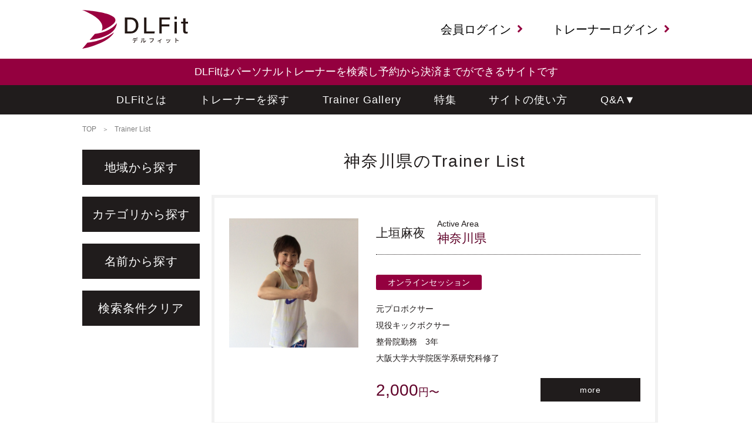

--- FILE ---
content_type: text/html; charset=UTF-8
request_url: https://dlfit.jp/trainer/?posted=1&q%5Bpref%5D=14&q%5Bcharge%5D=-1
body_size: 5660
content:
<!DOCTYPE html>
<html lang="ja">

<head>


  <!-- Global site tag (gtag.js) - Google Analytics -->
  <script async src="https://www.googletagmanager.com/gtag/js?id=UA-129272287-2"></script>
  <script>
    window.dataLayer = window.dataLayer || [];
    function gtag(){dataLayer.push(arguments);}
    gtag('js', new Date());

    gtag('config', 'UA-129272287-2');
  </script>
<!-- Facebook Pixel Code -->
<script>
  !function(f,b,e,v,n,t,s)
  {if(f.fbq)return;n=f.fbq=function(){n.callMethod?
  n.callMethod.apply(n,arguments):n.queue.push(arguments)};
  if(!f._fbq)f._fbq=n;n.push=n;n.loaded=!0;n.version='2.0';
  n.queue=[];t=b.createElement(e);t.async=!0;
  t.src=v;s=b.getElementsByTagName(e)[0];
  s.parentNode.insertBefore(t,s)}(window, document,'script',
  'https://connect.facebook.net/en_US/fbevents.js');
  fbq('init', '230876031639674');
  fbq('track', 'PageView');
</script>
<!-- End Facebook Pixel Code -->
  <meta charset="UTF-8">
  <meta name="viewport" content="width=device-width,initial-scale=1">
  <title>トレーナー一覧｜神奈川県｜パーソナルトレーニングのDLFit(デルフィット)</title>
  <meta name="description" content="良質なパーソナルトレーニングを提供する『DLFit（デルフィット）』認定パーソナルトレーナーのご紹介です。">
  <script defer src="https://use.fontawesome.com/releases/v5.0.6/js/all.js"></script>
  <script src="https://ajax.googleapis.com/ajax/libs/jquery/2.2.4/jquery.min.js"></script>
  <script src="https://cdnjs.cloudflare.com/ajax/libs/jqueryui/1.12.1/jquery-ui.min.js"></script>
  <script src="https://cdnjs.cloudflare.com/ajax/libs/jquery-validate/1.19.1/jquery.validate.min.js"></script>
  <script src="/js/jQueryAutoHeight.js?"></script>
  <script src="/js/slick.min.js?"></script>
  <script src="/js/smoothScroll.js?"></script>
  <script src="/js/jquery.tablesorter.js?"></script>
  <script src="/js/common.js?"></script>
  <script src="/js/fitie.js?"></script>

  <link rel="shortcut icon" href="/img/favicon.ico" type="image/x-icon">
  <link rel="apple-touch-icon" href="/img/apple-touch-icon.png" sizes="180x180">
  <link rel="icon" type="image/png" href="/img/android-touch-icon.png" sizes="192x192">

  <link rel="stylesheet" href="https://cdnjs.cloudflare.com/ajax/libs/jqueryui/1.12.1/themes/base/jquery-ui.min.css">
  <link rel="stylesheet" type="text/css" href="/css/animate.css?">
  <link rel="stylesheet" type="text/css" href="/css/slick.css?">
  <link rel="stylesheet" type="text/css" href="/css/slick-theme.css?">
  <link rel="stylesheet" type="text/css" href="/css/theme.default.css?">
  <link rel="stylesheet" type="text/css" href="/css/reset.css?">
  <link rel="stylesheet" type="text/css" href="/css/base.css?">
  <link rel="stylesheet" type="text/css" href="/css/style.css?">

  <meta property="og:title" content="トレーナー一覧｜神奈川県｜パーソナルトレーニングのDLFit(デルフィット)">
  <meta property="og:type" content="article">
  <meta property="og:description" content="良質なパーソナルトレーニングを提供する『DLFit（デルフィット）』認定パーソナルトレーナーのご紹介です。">
  <meta property="og:site_name" content="DLFit（デルフィット）">
  <meta name="twitter:card" content="summary">
  <meta name="twitter:site" content="@DLFit_jp">
  <meta property="fb:app_id" content="2495723210548755" />
</head>

<body>

  <div class="block-wrapper">
    <header class="block-header">
      <div class="block-inner" data-scroll-header>
        <div class="block-header-logo">
          <a href="/" class="block-header-logo-link"><img src="/img/common/logo.svg" alt="DLFit デルフィット"></a>

          <div class="block-header-menu sp">
            <input type="checkbox" id="menuBtn">
            <label for="menuBtn" class="block-header-menu-btn js-menu-open">
              <span></span>
            </label>
            <div class="block-header-menu-body">
              <nav class="block-header-menu-nav">
                <ul>
                  <li><a href="/info/about_dlfit.php">DLFitとは</a></li>
                  <li><a href="/trainer/">トレーナーを探す</a></li>
                  <li><a href="/trainer/list.php">Trainer Gallery</a></li>
                  <li><a href="/feature/">特集</a></li>
                  <li><a href="/howto/">サイトの使い方</i></a></li>
                  <li><a href="/qa/">会員向けQ&amp;A</a></li>
                  <li><a href="/qa/trainer.php">トレーナー向けQ&amp;A</a></li>
                </ul>
              </nav>
              <div class="block-header-menu-close-btn">
                <label for="menuBtn"><i class="fas fa-times"></i>close</label>
              </div>
            </div>
          </div>
        </div>


        <div class="block-header-nav">
                      <ul>
              <li><a href="/login.php">会員ログイン<i class="fas fa-angle-right"></i></a></li>
              <li><a href="/trainer/mypage/">トレーナーログイン<i class="fas fa-angle-right"></i></a></li>
            </ul>
                  </div>
      </div>


      <div class="pc"><p class="head-message"><font size="4">DLFitはパーソナルトレーナーを検索し予約から決済までができるサイトです</font></p></div>
    </header>

    <nav class="block-gnav pc">
      <div class="block-inner">
        <ul>
          <li><a href="/info/about_dlfit.php">DLFitとは</a></li>
          <li><a href="/trainer/">トレーナーを探す</a></li>
          <li><a href="/trainer/list.php">Trainer Gallery</a></li>
          <li><a href="/feature/">特集</a></li>
          <li><a href="/howto/">サイトの使い方</i></a></li>
          <li><a href="#">Q&amp;A<span>▼</span></a>
              <ul>
                <li><a href="/qa/">会員向けQ&amp;A</a></li>
                <li><a href="/qa/trainer.php">トレーナー向けQ&amp;A</a></li>
              </ul>
          </li>
        </ul>
      </div>
    </nav>

    <div class="block-breadcrumbs">
      <div class="block-inner">
        <ul>
          <li><a href="/"><span>TOP</span></a></li>
          <li><span>Trainer List</span></li>
        </ul>
      </div>
    </div>

    <div class="block-content block-trainer-record">

      <div class="block-inner">
        <h1 class="block-common-head-1">
          神奈川県のTrainer List
                            </h1>
      </div>

      <div class="block-trainer-record-search">
        <div class="block-inner">
          <div class="block-trainer-record-search-btns">
            <ul class="pc">
              <li><span class="js-trainer-search-area">地域から探す</span></li>
              <li><span class="js-trainer-search-condition">カテゴリから探す</span></li>
              <li><span class="js-trainer-search-tname">名前から探す</span></li>
              <li><a style="color: white;" href="/trainer/"><span>検索条件クリア</span></a></li>
            </ul>
            <ul class="sp">
              <li><span class="js-trainer-search-area">地域から探す</span></li>
              <li><span class="js-trainer-search-condition">カテゴリから探す</span></li>
            </ul>
            <ul class="sp">
              <li><span class="js-trainer-search-tname">名前から探す</span></li>
              <li><span><a style="color: white;" href="/trainer/">検索条件クリア</a></span></li>
            </ul>
          </div>
          <div class="block-trainer-record-search-content" style="z-index:10;">
            <div class="block-trainer-record-search-area">
              <div class="js-prefecture-wrapper">
                                                <ul class="js-prefecture-list">
                                    <li><a href="?posted=1&q[pref]=&q%5Bcharge%5D=-1">全て（59）</a></li>
                                    <li><a href="?posted=1&q[pref]=01&q%5Bcharge%5D=-1">北海道（2）</a></li>
                                    <li>青森県（0）</li>
                                    <li>岩手県（0）</li>
                                    <li>宮城県（0）</li>
                                    <li>秋田県（0）</li>
                                    <li>山形県（0）</li>
                                    <li>福島県（0）</li>
                                    <li>茨城県（0）</li>
                                    <li>栃木県（0）</li>
                                    <li>群馬県（0）</li>
                                    <li>埼玉県（0）</li>
                                  </ul>
                                <ul class="js-prefecture-list">
                                    <li>千葉県（0）</li>
                                    <li><a href="?posted=1&q[pref]=13&q%5Bcharge%5D=-1">東京都（39）</a></li>
                                    <li><a href="?posted=1&q[pref]=14&q%5Bcharge%5D=-1"><strong>神奈川県（7）</strong></a></li>
                                    <li>新潟県（0）</li>
                                    <li>富山県（0）</li>
                                    <li>石川県（0）</li>
                                    <li>福井県（0）</li>
                                    <li>山梨県（0）</li>
                                    <li>長野県（0）</li>
                                    <li>岐阜県（0）</li>
                                    <li>静岡県（0）</li>
                                    <li><a href="?posted=1&q[pref]=23&q%5Bcharge%5D=-1">愛知県（1）</a></li>
                                  </ul>
                                <ul class="js-prefecture-list">
                                    <li>三重県（0）</li>
                                    <li>滋賀県（0）</li>
                                    <li>京都府（0）</li>
                                    <li><a href="?posted=1&q[pref]=27&q%5Bcharge%5D=-1">大阪府（6）</a></li>
                                    <li><a href="?posted=1&q[pref]=28&q%5Bcharge%5D=-1">兵庫県（3）</a></li>
                                    <li>奈良県（0）</li>
                                    <li>和歌山県（0）</li>
                                    <li>鳥取県（0）</li>
                                    <li>島根県（0）</li>
                                    <li>岡山県（0）</li>
                                    <li>広島県（0）</li>
                                    <li>山口県（0）</li>
                                  </ul>
                                <ul class="js-prefecture-list">
                                    <li>徳島県（0）</li>
                                    <li>香川県（0）</li>
                                    <li>愛媛県（0）</li>
                                    <li>高知県（0）</li>
                                    <li><a href="?posted=1&q[pref]=40&q%5Bcharge%5D=-1">福岡県（1）</a></li>
                                    <li>佐賀県（0）</li>
                                    <li>長崎県（0）</li>
                                    <li>熊本県（0）</li>
                                    <li>大分県（0）</li>
                                    <li>宮崎県（0）</li>
                                    <li>鹿児島県（0）</li>
                                    <li>沖縄県（0）</li>
                                  </ul>
                              </div>
            </div>
            <div class="block-trainer-record-search-condition">
              <form action="" method="get">
                <input type="hidden" name="posted" value="1">
                <input type="hidden" name="q[pref]" value="14">
                <dl>
                  <dt>性別</dt>
                  <dd>
                                        <label><input type="checkbox" name="q[sex][]" value="0">男性</label>
                                        <label><input type="checkbox" name="q[sex][]" value="1">女性</label>
                                      </dd>
                </dl>
                <dl>
                  <dt>目的</dt>
                  <dd>
                                        <label><input type="checkbox" name="q[features][]" value="01">痩せる</label>
                                        <label><input type="checkbox" name="q[features][]" value="02">筋肉をつける</label>
                                        <label><input type="checkbox" name="q[features][]" value="03">運動不足解消</label>
                                        <label><input type="checkbox" name="q[features][]" value="04">健康維持</label>
                                        <label><input type="checkbox" name="q[features][]" value="05">スポーツパフォーマンスアップ</label>
                                        <label><input type="checkbox" name="q[features][]" value="06">体調改善</label>
                                        <label><input type="checkbox" name="q[features][]" value="07">骨盤矯正</label>
                                        <label><input type="checkbox" name="q[features][]" value="08">リハビリ</label>
                                        <label><input type="checkbox" name="q[features][]" value="09">コンテスト出場</label>
                                        <label><input type="checkbox" name="q[features][]" value="10">食事サポート</label>
                                      </dd>
                </dl>
                <dl>
                  <dt>セッション料金</dt>
                  <dd>
                                        <div>
                      <input id="radio0" type="radio" name="q[charge]" value="1"><label for="radio0" class="block-radiobtn"></label>～3,000円                    </div>
                                        <div>
                      <input id="radio1" type="radio" name="q[charge]" value="2"><label for="radio1" class="block-radiobtn"></label>～5,000円                    </div>
                                        <div>
                      <input id="radio2" type="radio" name="q[charge]" value="3"><label for="radio2" class="block-radiobtn"></label>～7,000円                    </div>
                                        <div>
                      <input id="radio3" type="radio" name="q[charge]" value="4"><label for="radio3" class="block-radiobtn"></label>～10,000円                    </div>
                                        <div>
                      <input id="radio4" type="radio" name="q[charge]" value="5"><label for="radio4" class="block-radiobtn"></label>10,000円～                    </div>
                                      </dd>
                </dl>
                <dl>
                  <dt>その他</dt>
                    <dd>
                      <label><input type="checkbox" name="q[features][]" value="00">女性限定</label>
                      <label><input type="checkbox" name="q[online]" value="1">オンラインセッション</label>
                      <label><input type="checkbox" name="q[pack]" value="1">セッションパック</label>
                      <label><input type="checkbox" name="q[official]" value="1">公認トレーナー</label>
                      <label><input type="checkbox" name="q[partner]" value="1">協業トレーナー</label>
                    </dd>
                </dl>
                <div class="block-primary-btn">
                  <button type="submit">検索</button>
                </div>
              </form>
            </div>
          </div>
          <div class="block-trainer-record-search-tname-content" style="z-index:10;">
            <div class="block-trainer-record-search-tname">
              <form action="" method="get">
                <input type="hidden" name="posted" value="1">
                <dl>
                  <dt>トレーナー名</dt>
                  <input type="text" name="q[tname]" value="">
                </dl>
                <div class="block-primary-btn">
                  <button type="submit">検索</button>
                </div>
              </form>
            </div>
          </div>
        </div>
      </div>

      <div class="block-inner">

        
                    <div class="block-trainer-record-list-container">
            <ul>
              <li>
                <div class="block-img">
                  <a href="detail.php?id=trainer-20bb3c29-12bd-4bcb-9e72-96d50f55ce6c-1590853149"><img src="getThumbnailImage.php?type=profile&name=tr_profile_trainer-20bb3c29-12bd-4bcb-9e72-96d50f55ce6c-1590853149.jpeg" alt="上垣麻夜"/></a>
                  <div class="block-trainer-record-info sp">
                    <div class="block-name">
上垣麻夜</div>
                    <div class="block-area">Active Area<br><span>神奈川県</span></div>

                                        <div class="block-price">
                      2,000<span>円〜</span>
                    </div>
                  </div>
                </div>
                <div class="block-trainer-record-info">
                  <div class="block-trainer-record-info-layer-1st pc">
                    <div class="block-name">
上垣麻夜</div>
                    <div class="block-area">Active Area<br><span>神奈川県</span></div>
                                      </div>
              <div class="block-trainer-detail-info-featured">
                <dl>
                  <dd>
                    <span>オンラインセッション</span>
                  </dd>
                </dl>
              </div>

                  <div class="block-trainer-record-info-layer-2nd">
                    <p>元プロボクサー<br />現役キックボクサー<br />整骨院勤務　3年<br />大阪大学大学院医学系研究科修了</p>
                  </div>
                  <div class="block-trainer-record-info-layer-3rd">
                    <div class="block-price pc">
                      2,000<span>円〜</span>
                    </div>
                    <div class="block-primary-btn">
                      <a href="detail.php?id=trainer-20bb3c29-12bd-4bcb-9e72-96d50f55ce6c-1590853149&q%5Bcharge%5D=-1">more</a>
                    </div>
                  </div>
                </div>
              </li>
              <li>
                <div class="block-img">
                  <a href="detail.php?id=trainer-3f9bab68-2fd6-4204-9567-24440221fdd6-1590523527"><img src="getThumbnailImage.php?type=profile&name=tr_profile_trainer-3f9bab68-2fd6-4204-9567-24440221fdd6-1590523527.jpeg" alt="KURO"/></a>
                  <div class="block-trainer-record-info sp">
                    <div class="block-name">
KURO</div>
                    <div class="block-area">Active Area<br><span>神奈川県</span></div>

                                        <div class="block-price">
                      10,300<span>円〜</span>
                    </div>
                  </div>
                </div>
                <div class="block-trainer-record-info">
                  <div class="block-trainer-record-info-layer-1st pc">
                    <div class="block-name">
KURO</div>
                    <div class="block-area">Active Area<br><span>神奈川県</span></div>
                                      </div>

                  <div class="block-trainer-record-info-layer-2nd">
                    <p>NPCJ JAPAN Open 2018ノービス4位　アマチュアオリンピア出場、マッスルコンテストプロクオリファイ　クラシックフィジーク7位</p>
                  </div>
                  <div class="block-trainer-record-info-layer-3rd">
                    <div class="block-price pc">
                      10,300<span>円〜</span>
                    </div>
                    <div class="block-primary-btn">
                      <a href="detail.php?id=trainer-3f9bab68-2fd6-4204-9567-24440221fdd6-1590523527&q%5Bcharge%5D=-1">more</a>
                    </div>
                  </div>
                </div>
              </li>
              <li>
                <div class="block-img">
                  <a href="detail.php?id=trainer-e88a0081-4de8-4fa8-ad55-797064e0a9c0-1587997334"><img src="getThumbnailImage.php?type=profile&name=tr_profile_trainer-e88a0081-4de8-4fa8-ad55-797064e0a9c0-1587997334.jpeg" alt="SAYA"/></a>
                  <div class="block-trainer-record-info sp">
                    <div class="block-name">
SAYA</div>
                    <div class="block-area">Active Area<br><span>神奈川県</span></div>

                                        <div class="block-price">
                      15,500<span>円〜</span>
                    </div>
                  </div>
                </div>
                <div class="block-trainer-record-info">
                  <div class="block-trainer-record-info-layer-1st pc">
                    <div class="block-name">
SAYA</div>
                    <div class="block-area">Active Area<br><span>神奈川県</span></div>
                                      </div>
              <div class="block-trainer-detail-info-featured">
                <dl>
                  <dd>
                    <span>女性限定</span>
                  </dd>
                </dl>
              </div>

                  <div class="block-trainer-record-info-layer-2nd">
                    <p>パーソナルトレーナー<br />NESTA-PFT<br />NESTAダイエット&ビューティー<br />レズミルズプログラムスタジオインストラクター</p>
                  </div>
                  <div class="block-trainer-record-info-layer-3rd">
                    <div class="block-price pc">
                      15,500<span>円〜</span>
                    </div>
                    <div class="block-primary-btn">
                      <a href="detail.php?id=trainer-e88a0081-4de8-4fa8-ad55-797064e0a9c0-1587997334&q%5Bcharge%5D=-1">more</a>
                    </div>
                  </div>
                </div>
              </li>
              <li>
                <div class="block-img">
                  <a href="detail.php?id=trainer-6c00a57a-b4d9-476c-a640-124e477a72c4-1586311130"><img src="getThumbnailImage.php?type=profile&name=tr_profile_trainer-6c00a57a-b4d9-476c-a640-124e477a72c4-1586311130.jpeg" alt="有山　弘起"/></a>
                  <div class="block-trainer-record-info sp">
                    <div class="block-name">
有山　弘起</div>
                    <div class="block-area">Active Area<br><span>神奈川県</span></div>

                                        <div class="block-price">
                      3,800<span>円〜</span>
                    </div>
                  </div>
                </div>
                <div class="block-trainer-record-info">
                  <div class="block-trainer-record-info-layer-1st pc">
                    <div class="block-name">
有山　弘起</div>
                    <div class="block-area">Active Area<br><span>神奈川県</span></div>
                                      </div>

                  <div class="block-trainer-record-info-layer-2nd">
                    <p></p>
                  </div>
                  <div class="block-trainer-record-info-layer-3rd">
                    <div class="block-price pc">
                      3,800<span>円〜</span>
                    </div>
                    <div class="block-primary-btn">
                      <a href="detail.php?id=trainer-6c00a57a-b4d9-476c-a640-124e477a72c4-1586311130&q%5Bcharge%5D=-1">more</a>
                    </div>
                  </div>
                </div>
              </li>
              <li>
                <div class="block-img">
                  <a href="detail.php?id=trainer-7f257685-7ed2-4594-90e2-44dee92ba7da-1585547584"><img src="getThumbnailImage.php?type=profile&name=tr_profile_trainer-7f257685-7ed2-4594-90e2-44dee92ba7da-1585547584.jpeg" alt="島田　隆則"/></a>
                  <div class="block-trainer-record-info sp">
                    <div class="block-name">
島田　隆則</div>
                    <div class="block-area">Active Area<br><span>神奈川県</span></div>

                                        <div class="block-price">
                      6,200<span>円〜</span>
                    </div>
                  </div>
                </div>
                <div class="block-trainer-record-info">
                  <div class="block-trainer-record-info-layer-1st pc">
                    <div class="block-name">
島田　隆則</div>
                    <div class="block-area">Active Area<br><span>神奈川県</span></div>
                                      </div>

                  <div class="block-trainer-record-info-layer-2nd">
                    <p></p>
                  </div>
                  <div class="block-trainer-record-info-layer-3rd">
                    <div class="block-price pc">
                      6,200<span>円〜</span>
                    </div>
                    <div class="block-primary-btn">
                      <a href="detail.php?id=trainer-7f257685-7ed2-4594-90e2-44dee92ba7da-1585547584&q%5Bcharge%5D=-1">more</a>
                    </div>
                  </div>
                </div>
              </li>
              <li>
                <div class="block-img">
                  <a href="detail.php?id=trainer-dccd9705-7cc7-467f-9cee-cb2ed9a11a7d-1583464407"><img src="getThumbnailImage.php?type=profile&name=tr_profile_trainer-dccd9705-7cc7-467f-9cee-cb2ed9a11a7d-1583464407.jpg" alt="山本　雅樹"/></a>
                  <div class="block-trainer-record-info sp">
                    <div class="block-name">
山本　雅樹</div>
                    <div class="block-area">Active Area<br><span>神奈川県</span></div>

                                        <div class="block-price">
                      3,800<span>円〜</span>
                    </div>
                  </div>
                </div>
                <div class="block-trainer-record-info">
                  <div class="block-trainer-record-info-layer-1st pc">
                    <div class="block-name">
山本　雅樹</div>
                    <div class="block-area">Active Area<br><span>神奈川県</span></div>
                                      </div>

                  <div class="block-trainer-record-info-layer-2nd">
                    <p>【パフォーマンスアップトレーナー】<br />ランニングや水泳のコンディショニングが専門<br />パーソナルトレーナー歴15年<br />トライアスロン歴20年<br /><br />大手...</p>
                  </div>
                  <div class="block-trainer-record-info-layer-3rd">
                    <div class="block-price pc">
                      3,800<span>円〜</span>
                    </div>
                    <div class="block-primary-btn">
                      <a href="detail.php?id=trainer-dccd9705-7cc7-467f-9cee-cb2ed9a11a7d-1583464407&q%5Bcharge%5D=-1">more</a>
                    </div>
                  </div>
                </div>
              </li>
              <li>
                <div class="block-img">
                  <a href="detail.php?id=trainer-00d6aec4-82ae-48c3-bc26-db94941763af-1583067516"><img src="getThumbnailImage.php?type=profile&name=tr_profile_trainer-00d6aec4-82ae-48c3-bc26-db94941763af-1583067516.jpeg" alt="印藤奈美"/></a>
                  <div class="block-trainer-record-info sp">
                    <div class="block-name">
印藤奈美</div>
                    <div class="block-area">Active Area<br><span>神奈川県</span></div>

                                        <div class="block-price">
                      6,400<span>円〜</span>
                    </div>
                  </div>
                </div>
                <div class="block-trainer-record-info">
                  <div class="block-trainer-record-info-layer-1st pc">
                    <div class="block-name">
印藤奈美</div>
                    <div class="block-area">Active Area<br><span>神奈川県</span></div>
                                      </div>

                  <div class="block-trainer-record-info-layer-2nd">
                    <p>水泳指導歴16年<br />保健体育 非常勤講師3年<br />パーソナルトレーナー 15年 現在進行中<br /></p>
                  </div>
                  <div class="block-trainer-record-info-layer-3rd">
                    <div class="block-price pc">
                      6,400<span>円〜</span>
                    </div>
                    <div class="block-primary-btn">
                      <a href="detail.php?id=trainer-00d6aec4-82ae-48c3-bc26-db94941763af-1583067516&q%5Bcharge%5D=-1">more</a>
                    </div>
                  </div>
                </div>
              </li>
            </ul>
          </div>
        </div>

        <div class="block-common-pager block-pager-light">
          <ul>
          </ul>
        </div>
      </div>
    </div>
    <div class="block-inner sp">
       <div class="block-footer-sns-list sp">
          <a href="https://twitter.com/DLFit_jp"><i class="fab fa-twitter"></i></a>
          <a href="https://www.instagram.com/dlfit_jp/"><i class="fab fa-instagram"></i></a>
          <a href="https://www.facebook.com/DLFit0/"><i class="fab fa-facebook-square"></i></a>
        </ul>
      </div>
    </div>
    <footer class="block-footer">
      <div class="block-inner">
        <div class="block-footer-layer-1st">
          <nav class="block-footer-nav">
            <ul>
              <li><a href="/info/about_dlfit.php">DLFitとは</a></li>
              <li><a href="/info/for_trainers.php">トレーナーの方へ</a></li>
              <li><a href="/info/for_corporation.php">法人の方へ</a></li>
                          </ul>
            <ul>
              <li><a href="/contact/">お問い合わせ</a>
              <li><a href="/info/company/">会社概要</a>
              <li><a href="/terms/consumer.php">デルフィット利用規約</a>
              <li><a href="/info/low_policy/">特定商取引法に基づく表記</a>
              <li><a href="/info/privacy/">プライバシーポリシー</a>
            </ul>
          </nav>
          <div class="block-footer-sns-list pc">
            <ul>
              <li><a href="https://twitter.com/DLFit_jp"><i class="fab fa-twitter"></i></a></li>
              <li><a href="https://www.instagram.com/dlfit_jp/"><i class="fab fa-instagram"></i></a></li>
              <li><a href="https://www.facebook.com/DLFit0/"><i class="fab fa-facebook-square"></i></a></li>
            </ul>
          </div>
        </div>
        <div class="block-footer-layer-2nd">
          <p class="block-copyright">Copyright (C) 2019 DLFeng Ltd. All Rights Reserved.</p>
        </div>
      </div>
<!-- Facebook Pixel Code -->
<noscript><img height="1" width="1" style="display:none"
  src="https://www.facebook.com/tr?id=230876031639674&ev=PageView&noscript=1"
/></noscript>
<!-- End Facebook Pixel Code -->
    </footer>
  </div>

</body>

</html>


--- FILE ---
content_type: text/css
request_url: https://dlfit.jp/css/reset.css?
body_size: 1027
content:
@charset "UTF-8";

abbr,
address,
article,
aside,
audio,
b,
blockquote,
body,
canvas,
caption,
cite,
code,
dd,
del,
details,
dfn,
div,
dl,
dt,
em,
fieldset,
figcaption,
figure,
footer,
form,
h1,
h2,
h3,
h4,
h5,
h6,
header,
hgroup,
html,
i,
iframe,
img,
ins,
kbd,
label,
legend,
li,
mark,
menu,
nav,
object,
ol,
p,
pre,
q,
samp,
section,
small,
span,
strong,
sub,
summary,
sup,
table,
tbody,
td,
tfoot,
th,
thead,
time,
tr,
ul,
var,
video {
  margin: 0;
  padding: 0;
  border: 0;
  outline: 0;
  vertical-align: top;
  background: 0 0;
  position: relative;
  -webkit-box-sizing: border-box;
  box-sizing: border-box;
}

@media screen and (min-width: 768px) {
  html {
    font-size: 62.5%
  }
}

@font-face {
  font-family: "Yu Gothic M";
  src: local("Yu Gothic Medium");
}

@font-face {
  font-family: "Yu Gothic M";
  src: local("Yu Gothic Bold");
  font-weight: bold;
}

body {
  color: #201c1c;
  font-family: -apple-system, BlinkMacSystemFont, "游ゴシック体", YuGothic, "Yu Gothic M", "游ゴシック Medium", "Yu Gothic Medium", "ヒラギノ角ゴ ProN W3", "Hiragino Kaku Gothic ProN W3", HiraKakuProN-W3, "ヒラギノ角ゴ ProN", "Hiragino Kaku Gothic ProN", "ヒラギノ角ゴ Pro", "Hiragino Kaku Gothic Pro", "メイリオ", Meiryo, Osaka, "ＭＳ Ｐゴシック", "MS PGothic", "Helvetica Neue", HelveticaNeue, Helvetica, Arial, "Segoe UI", sans-serif, "Apple Color Emoji", "Segoe UI Emoji", "Segoe UI Symbol", "Noto Color Emoji";
  line-height: 1.4;
}

@media screen and (min-width: 768px) {
  body {
    font-size: 1.6rem;
  }
}

@media screen and (max-width: 767px) {
  body {
    font-size: 3.73vw;
  }
}

article,
aside,
details,
figcaption,
figure,
footer,
header,
hgroup,
menu,
nav,
section {
  display: block
}

ul {
  list-style: none
}

blockquote,
q {
  quotes: none
}

blockquote:after,
blockquote:before,
q:after,
q:before {
  content: '';
  content: none
}

a {
  margin: 0;
  padding: 0;
  text-decoration: none;
  vertical-align: top;
  background: 0 0;
  position: relative;
  -webkit-box-sizing: border-box;
  box-sizing: border-box;
  color: #94003f;
}

a:hover {
  text-decoration: underline;
}

table {
  border-collapse: collapse;
  border-spacing: 0
}

input,
select,
textarea {
  padding: 0;
  vertical-align: middle;
  -webkit-box-sizing: border-box;
  box-sizing: border-box;
  color: #201c1c;
}

img {
  display: block;
  max-width: 100%;
}

.clearfix::after {
  content: "";
  display: block;
  clear: both
}

*:focus {
  outline: none !important;
}


--- FILE ---
content_type: text/css
request_url: https://dlfit.jp/css/base.css?
body_size: 5131
content:
@charset "UTF-8";

/** タイトル **/

.block-common-head-1 {
  font-weight: 400;
  text-align: center;
  letter-spacing: .06em;
}

.block-common-head-2 {
  position: relative;
  font-weight: 400;
  text-align: center;
  letter-spacing: .06em;
}

.block-common-head-2.txt-wt {
  color: #fff;
}

.block-common-head-2::after {
  content: '';
  display: block;
  position: absolute;
  left: 50%;
  bottom: 0;
  background-color: #201c1c;
  -webkit-transform: translate(-50%, 0);
  transform: translate(-50%, 0);
}

.block-common-head-2.txt-bk::after {
  background-color: #201c1c;
}

.block-common-head-2.txt-wt::after {
  background-color: #fff;
}

/** ボタン **/

.block-primary-btn,
.block-secondary-btn {
  display: -webkit-box;
  display: -ms-flexbox;
  display: flex;
  -webkit-box-align: center;
  -ms-flex-align: center;
  align-items: center;
  -webkit-box-pack: center;
  -ms-flex-pack: center;
  justify-content: center;
}

.block-primary-btn button,
.block-primary-btn a,
.block-secondary-btn button,
.block-secondary-btn a {
  display: -webkit-box;
  display: -ms-flexbox;
  display: flex;
  -webkit-box-align: center;
  -ms-flex-align: center;
  align-items: center;
  -webkit-box-pack: center;
  -ms-flex-pack: center;
  justify-content: center;
  cursor: pointer;
  text-decoration: none;
  letter-spacing: .06em;
  -webkit-transition: .3s ease-in-out;
  transition: .3s ease-in-out;
}

.block-primary-btn button,
.block-primary-btn a {
  border: none;
  background: #201c1c;
  color: #fff;
}

.block-primary-btn button:disabled {
  border: none;
  background: #534c4c;
  color: #918888;
}

.block-secondary-btn button,
.block-secondary-btn a {
  border: 1px solid #201c1c;
  background: #fff;
  color: #000;
}

/** フォーム **/

button {
  border: none;
}

input[type="text"],
input[type="email"],
input[type="tel"],
input[type="number"],
input[type="password"] {
  max-width: 100%;
  border: 1px solid #d3d3d3;
}

input[type="number"]::-webkit-outer-spin-button,
input[type="number"]::-webkit-inner-spin-button {
    -webkit-appearance: none;
    margin: 0;
}

input[type="number"] {
    -moz-appearance:textfield;
}

textarea {
  max-width: 100%;
  border: 1px solid #d3d3d3;
}

input[type="checkbox"] {
  border: 1px solid #d3d3d3;
}

select {
  -webkit-appearance: none;
  -moz-appearance: none;
  appearance: none;
  border: none;
  background-color: transparent;
}

select::-ms-expand {
  display: none;
}

label.block-selectbox {
  display: inline-block;
  position: relative;
  max-width: 100%;
  border: 1px solid #d3d3d3;
}

label.block-selectbox::after {
  content: '';
  display: inline-block;
  position: absolute;
  top: 50%;
  width: 0;
  height: 0;
  border-style: solid;
  border-color: #211714 transparent transparent transparent;
  -webkit-transform: translate(0, -50%);
  transform: translate(0, -50%);
  pointer-events: none
}

label.block-radiobtn {
  position: relative;
  display: block;
  cursor: pointer;
}

label.block-radiobtn::before {
  content: '';
  display: block;
  position: absolute;
  top: 0px;
  left: 12px;
  background: url(../img/common/radiobtn_off.png) center no-repeat;
  background-size: contain;
  -webkit-transition: .2s ease-in-out;
  transition: .2s ease-in-out;
}

input[type="radio"]:checked + label.block-radiobtn::before {
  background: url(../img/common/radiobtn_on.png) center no-repeat;
  background-size: contain;
}

input[type="radio"] {
  display: none;
}

/** タグ **/

.block-tags {
  display: -webkit-box;
  display: -ms-flexbox;
  display: flex;
}

.block-tags > span {
  display: -webkit-box;
  display: -ms-flexbox;
  display: flex;
  -webkit-box-align: center;
  -ms-flex-align: center;
  align-items: center;
  -webkit-box-pack: center;
  -ms-flex-pack: center;
  justify-content: center;
}

.block-tags > span.block-tag-bk {
  background-color: #000;
  color: #af9550;
}

.block-tags > span.block-tag-rd {
  background-color: #94003f;
  color: #fff;
}

/** フッター **/

.block-footer {
  background-color: #201c1c;
}

.block-footer-layer-1st {
/*  display: -webkit-box; */
  display: -ms-flexbox;
/*  display: flex; */
}

.block-footer-nav > ul > li {
  position: relative;
  color: #fff;
}

.block-footer-nav > ul > li::before {
  content: '-';
  position: absolute;
  left: 0;
}

.block-footer-nav > ul a {
  color: #fff;
}

.block-footer-sns-list ul ,.share ul{
  display: -webkit-box;
  display: -ms-flexbox;
  display: flex;
}

.share{
  margin-top:10px;
}

.share ul{
 justify-content: center;
}

.block-footer-sns-list ul li a{
/*  display: block; */
  color: #fff;
}

.share ul li.facebook a{
  display: block;
  color: #3b5998;
}

.share ul li.twitter a{
  display: block;
  color: #00acee;
}

.share ul li.line a{
  display: block;
  color: #00B900;
}

.share ul li.hatebu a{
  display: block;
  color: #00A4DE;
}

.block-footer-layer-2nd {
  text-align: center;
}

.block-copyright {
  color: #656464;
  letter-spacing: .04em;
}

/** パンくず **/

.block-breadcrumbs {
  display: -webkit-box;
  display: -ms-flexbox;
  display: flex;
}

.block-breadcrumbs ul {
  display: -webkit-box;
  display: -ms-flexbox;
  display: flex;
  -webkit-box-align: center;
  -ms-flex-align: center;
  align-items: center;
  -webkit-box-pack: start;
  -ms-flex-pack: start;
  justify-content: flex-start;
  flex-wrap: wrap;
}

.block-breadcrumbs ul li {
  position: relative;
  color: #7d7d7d;
}

.block-breadcrumbs ul li:not(:last-child)::after {
  content: '＞';
}

.block-breadcrumbs a {
  display: inline-block;
  color: #7d7d7d;
}

/** 共通設定 **/

.block-paragraph p + p {
  margin-top: 1.4em;
}

.txt_required {
  color: #ff0000;
}

/** ページャー **/

.block-common-pager {
  display: -webkit-box;
  display: -ms-flexbox;
  display: flex;
}

.block-common-pager ul {
  display: -webkit-box;
  display: -ms-flexbox;
  display: flex;
  -webkit-box-align: center;
  -ms-flex-align: center;
  align-items: center;
  -webkit-box-pack: center;
  -ms-flex-pack: center;
  justify-content: center;
  width: 100%;
}

.block-common-pager li {
  display: -webkit-box;
  display: -ms-flexbox;
  display: flex;
}

.block-common-pager a,
.block-common-pager span {
  display: -webkit-box;
  display: -ms-flexbox;
  display: flex;
  -webkit-box-align: center;
  -ms-flex-align: center;
  align-items: center;
  -webkit-box-pack: center;
  -ms-flex-pack: center;
  justify-content: center;
  border: 1px solid #201c1c;
  background-color: #201c1c;
  color: #fff;
}

.block-common-pager li.current a {
  border: 1px solid #fff;
  background-color: #fff;
  color: #94003f;
}

.block-pager-light .block-pager-edge a,
.block-pager-light .block-pager-edge span {
  border: 1px solid #ac0049;
  background-color: #fff;
  color: #ac0049;
}

.block-pager-light .block-pager-edge span {
  opacity: .3;
}

.block-common-pager.block-pager-light li.current a {
  border: 1px solid #ac0049;
  background-color: #ac0049;
  color: #fff;
}

.block-pager-light .block-pager-edge a:hover,
.block-common-pager.block-pager-light li.current a:hover,
.block-common-pager a:hover {
  border: 1px solid #ac0049;
  background-color: #ac0049;
  color: #94003f;
  text-decoration: none;
}

/** モーダル **/

.block-modal-container,
.block-modal-container-date,
.block-modal-container-decide,
.block-modal-container-finish,
.block-modal-container-delete,
.block-modal-container-payment{
  display: none;
  position: fixed;
  top: 0;
  left: 0;
  width: 100%;
  height: 100%;
  z-index: 999999;
}

.block-modal-container .block-modal-inner,
.block-modal-container-date .block-modal-inner,
.block-modal-container-decide .block-modal-inner,
.block-modal-container-finish .block-modal-inner,
.block-modal-container-delete .block-modal-inner,
.block-modal-container-payment.fa-hatena:before {
  content: "B!";
  font-family: Verdana;
  font-weight: bold
} .block-modal-inner
{
  display: -webkit-box;
  display: -ms-flexbox;
  display: flex;
  -webkit-box-align: center;
  -ms-flex-align: center;
  align-items: center;
  -webkit-box-pack: center;
  -ms-flex-pack: center;
  justify-content: center;
  position: absolute;
  top: 0;
  left: 0;
  right: 0;
  bottom: 0;
}

.block-modal-bg {
  position: absolute;
  top: 0;
  left: 0;
  right: 0;
  bottom: 0;
  background-color: rgba(0, 0, 0, 0.86);
}

.block-modal-content {
  background-color: #fff;
}

.block-modal-comment {
  text-align: center;
}
  /** シェアボタン **/
  .fa-hatena:before {
    content: "B!";
    font-family: Verdana;
    font-weight: bold
}

/** 全体お知らせ **/
.emergency{
  padding:10px 0;
  text-align:center;
  background: #fff;
}

.emergency a{
  color:#000;
  text-decoration: underline;
}



@media screen and (min-width: 768px) {

  .sp {
    display: none !important;
  }

  /** タイトル **/

  .block-common-head-1 {
    font-size: 2.8rem;
  }

  .block-common-head-2 {
    padding-bottom: 12px;
    font-size: 2.8rem;
  }

  .block-common-head-2::after {
    width: 80px;
    height: 2px;
  }

  /** ボタン **/

  .block-primary-btn button,
  .block-primary-btn a,
  .block-secondary-btn button,
  .block-secondary-btn a {
    width: 400px;
    height: 60px;
  }

  .block-primary-btn button,
  .block-secondary-btn button {
    font-size: 2rem;
  }

  .block-primary-btn a,
  .block-secondary-btn a {
    font-size: 1.6rem;
  }

  .block-primary-btn button:hover,
  .block-primary-btn a:hover {
    background: #534e4e;
  }

  .block-secondary-btn button:hover,
  .block-secondary-btn a:hover {
    background: #201c1c;
    color: #fff;
  }

  .block-multiple-btn-list {
    display: -webkit-box;
    display: -ms-flexbox;
    display: flex;
    -webkit-box-align: center;
    -ms-flex-align: center;
    align-items: center;
    -webkit-box-pack: center;
    -ms-flex-pack: center;
    justify-content: center;
    margin-top: 60px;
  }

  .block-multiple-btn-list li:not(:last-child) {
    margin-right: 20px;
  }

  .block-multiple-btn-list a,
  .block-multiple-btn-list button {
    width: 250px;
    font-size: 2rem;
  }

  /** フォーム **/

  input[type="text"],
  input[type="email"],
  input[type="tel"],
  input[type="number"],
  input[type="password"] {
    min-height: 40px;
    padding: 0 10px;
    border-radius: 4px;
    font-size: 1.6rem;
  }

  textarea {
    padding: 10px;
    border-radius: 4px;
    font-size: 1.6rem;
  }

  input[type="checkbox"] {
    width: 16px;
    height: 16px;
    border-radius: 4px;
  }

  select {
    min-height:38px;
    padding: 7px 28px 0 10px;
    font-size: 1.8rem;
  }

  label.block-selectbox {
    min-height: 40px;
    border-radius: 4px;
  }

  label.block-selectbox::after {
    right: 8px;
    border-width: 9.5px 5.5px 0 5.5px;
  }

  label.block-radiobtn {
    width: 26px;
    height: 26px;
  }

  label.block-radiobtn::before {
    width: 18px;
    height: 18px;
  }

  /** タグ **/

  .block-tags > span {
    min-width: 60px;
    height: 20px;
    padding: 0 4px;
    font-size: 1.2rem;
  }

  .block-tags > span + span {
    margin-left: 5px;
  }

  /** ヘッダー **/

  .block-header {
    min-width: 1000px;
  }

  .block-header .block-inner {
    display: -webkit-box;
    display: -ms-flexbox;
    display: flex;
    -webkit-box-align: center;
    -ms-flex-align: center;
    align-items: center;
    -webkit-box-pack: justify;
    -ms-flex-pack: justify;
    justify-content: space-between;
    height: 100px;
  }

  .block-header-logo {
    width: 180px;
  }

  .block-header-nav ul {
    display: -webkit-box;
    display: -ms-flexbox;
    display: flex;
    -webkit-box-align: center;
    -ms-flex-align: center;
    align-items: center;
    -webkit-box-pack: end;
    -ms-flex-pack: end;
    justify-content: flex-end;
    font-size: 1.4rem;
  }

  .block-header-nav li {
    position: relative;
    margin-left: 50px;
    font-size:20px;
  }

  .block-header-nav li a {
    color: #000;
  }

  .block-header-nav li svg {
    position: relative;
    top: -1px;
    margin-left: 10px;
    color: #94003f;
  }

  /** ヘッダートレーナー **/

  .block-header-admin-nav {
    margin-right: 18px;
  }

  .block-header-admin-nav > ul {
    display: -webkit-box;
    display: -ms-flexbox;
    display: flex;
    -webkit-box-align: center;
    -ms-flex-align: center;
    align-items: center;
  }

  .block-header-admin-nav > ul > li {
    position: relative;
    margin-left: 40px;
  }

  .block-header-admin-nav > ul > li > a {
    display: block;
    position: relative;
    font-size: 2.4rem;
    color: #201c1c;
    -webkit-transition: .3s ease-in-out;
    transition: .3s ease-in-out;
  }

  .block-header-admin-nav > ul > li > a:hover {
    opacity: .7;
  }

  .block-header-admin-nav > ul > li.new a::after {
    content: 'NEW';
    display: -webkit-box;
    display: -ms-flexbox;
    display: flex;
    -webkit-box-align: center;
    -ms-flex-align: center;
    align-items: center;
    -webkit-box-pack: center;
    -ms-flex-pack: center;
    justify-content: center;
    position: absolute;
    top: -4px;
    right: -19px;
    width: 34px;
    height: 16px;
    border-radius: 16px;
    background-color: #94003f;
    color: #fff;
    font-size: 1rem;
  }

  .block-header-admin-menu-user {
    display: -webkit-box;
    display: -ms-flexbox;
    display: flex;
    -webkit-box-align: center;
    -ms-flex-align: center;
    align-items: center;
    -webkit-box-pack: center;
    -ms-flex-pack: center;
    justify-content: center;
    width: 44px;
    height: 44px;
    border-radius: 44px;
    background-color: #000;
    color: #fff;
    font-size: 2.4rem;
    cursor: pointer;
    -webkit-transition: .3s ease-in-out;
    transition: .3s ease-in-out;
  }

  .block-header-admin-menu-user:hover {
    opacity: .7;
  }

  .block-header-admin-menu-btn {
    display: -webkit-box;
    display: -ms-flexbox;
    display: flex;
    position: relative;
    width: 28px;
    height: 24px;
    cursor: pointer;
  }

  .block-header-admin-menu-btn::before,
  .block-header-admin-menu-btn::after {
    content: '';
    display: block;
    position: absolute;
    width: 100%;
    height: 4px;
    background-color: #201c1c;
    -webkit-transition: .2s ease-in-out;
    transition: .2s ease-in-out;
  }

  .block-header-admin-menu-btn::before {
    top: 0;
  }

  .block-header-admin-menu-btn::after {
    bottom: 0;
  }

  .block-header-admin-menu-btn.active::before {
    -webkit-transform: translateY(10px) rotate(45deg);
    transform: translateY(10px) rotate(45deg)
  }

  .block-header-admin-menu-btn.active::after {
    -webkit-transform: translateY(-10px) rotate(-45deg);
    transform: translateY(-10px) rotate(-45deg)
  }

  .block-header-admin-menu-btn span {
    display: block;
    position: absolute;
    top: 10px;
    width: 100%;
    height: 4px;
    background-color: #201c1c;
    -webkit-transition: .2s ease-in-out;
    transition: .2s ease-in-out;
  }

  .block-header-admin-menu-btn.active span {
    opacity: 0;
  }

  .block-header-admin-menu-body {
    display: none;
    position: absolute;
    top: 61px;
    right: 0;
    width: 248px;
    padding: 34px 30px;
    border: 2px solid #201c1c;
    background-color: #fff;
    z-index: 9999;
  }

  .block-header-admin-menu-body.block-header-trainer-admin {
    top: 48px;
    right: -8px;
  }

  .block-header-admin-menu-body::after {
    content: '';
    display: block;
    position: absolute;
    top: -15px;
    right: 10px;
    width: 19px;
    height: 15px;
    background: url(../img/common/arw_pc_menu.png) center no-repeat;
    background-size: contain;
  }

  .block-header-admin-menu-nav li + li {
    margin-top: 24px;
  }

  .block-header-admin-menu-nav a {
    color: #000;
    font-size: 1.4rem;
  }

  /** グローバルナビ **/

  .block-gnav {
    min-width: 1000px;
    background-color: #201c1c;
  }

  .block-gnav ul {
    display: -webkit-box;
    display: -ms-flexbox;
    display: flex;
    -webkit-box-align: center;
    -ms-flex-align: center;
    align-items: center;
    -webkit-box-pack: justify;
    -ms-flex-pack: justify;
    justify-content: space-between;
    height: 50px;
    padding: 0 43px;
  }

  .block-gnav ul li a {
    display: -webkit-box;
    display: -ms-flexbox;
    display: flex;
    display: flex;
    -webkit-box-align: center;
    -ms-flex-align: center;
    align-items: center;
    height: 50px;
    padding: 0 15px;
    color: #fff;
    font-size: 1.8rem;
    letter-spacing: .06em;
    -webkit-transition: .3s ease-in-out;
    transition: .3s ease-in-out;
  }

  .block-gnav ul li a:hover {
    background-color: #413b3b;
    text-decoration: none;
  }

  /** フッター **/

  .block-footer {
    min-width: 1000px;
    padding: 54px 0 40px;
  }

  .block-footer-layer-1st {
    display: -webkit-box;
    display: -ms-flexbox;
    display: flex;
  }

  .block-footer-nav {
    display: -webkit-box;
    display: -ms-flexbox;
    display: flex;
  }

  .block-footer-nav > ul {
    width: 333px;
    padding-left: 30px;
  }

  .block-footer-nav > ul > li {
    padding-left: 12px;
    font-size: 1.4rem;
  }

  .block-footer-nav > ul > li + li {
    margin-top: 24px;
  }

  .block-footer-nav > ul > li::before {
    top: -1px;
  }

  .block-footer-sns-list ul li ,.share ul li{
    margin-right: 35px;
  }

  .block-footer-sns-list ul li a,.share ul li a{
    font-size: 3.6rem;
    -webkit-transition: .3s ease-in-out;
    transition: .3s ease-in-out;
  }

  .block-footer-sns-list ul li a:hover ,.share ul li a:hover{
    opacity: .6;
  }

  .block-footer-sns-list ul li img ,.share ul li a:hover img{
    width: 32px;
  }

  .block-footer-layer-2nd {
    margin-top: 50px;
  }

  .block-copyright {
    font-size: 1.4rem;
  }

  /** パンくず **/

  .block-breadcrumbs {
    height: 60px;
  }

  .block-breadcrumbs ul {
    height: 60px;
    padding-bottom: 10px;
  }

  .block-breadcrumbs li {
    font-size: 1.2rem;
  }

  .block-breadcrumbs li:not(:last-child)::after {
    position: relative;
    margin: 0 10px;
    font-size: 1.1rem;
  }

  /** 共通設定 **/

  .block-content:not(.block-toppage) {}

  .block-paragraph {
    line-height: 2;
  }

  .block-comment-left {
    font-size: 2.1rem;
    text-align: left;
  }

  .block-inner {
    width: 1000px;
    margin: auto;
  }

  a img {
    -webkit-transition: .3s ease-in-out;
    transition: .3s ease-in-out;
  }

  a:hover img {
    opacity: .7;
  }

  /** ページャー **/

  .block-common-pager {
    margin-top: 60px;
  }

  .block-common-pager li {
    margin: 0 3px;
  }

  .block-common-pager a,
  .block-common-pager span {
    width: 30px;
    height: 30px;
    font-size: 1.4rem;
    -webkit-transition: .3s ease-in-out;
    transition: .3s ease-in-out;
  }

  .block-common-pager svg {
    font-size: 1.2rem;
  }

  /** モーダル **/

  .block-modal-content {
    max-width: 800px;
    padding: 65px;
  }

  .block-modal-comment {
    font-size: 1.6rem;
  }

  .block-modal-btns {
    display: -webkit-box;
    display: -ms-flexbox;
    display: flex;
    -webkit-box-align: center;
    -ms-flex-align: center;
    align-items: center;
    -webkit-box-pack: center;
    -ms-flex-pack: center;
    justify-content: center;
    width: 520px;
    margin-top: 40px;
  }

  .block-modal-btns li:not(:last-child) {
    margin-right: 20px;
  }

  .block-modal-btns a,
  .block-modal-btns button {
    width: 250px;
    height: 60px;
    font-size: 2rem;
  }

  .emergency a{
    font-size: 20px;
  }
}

@media screen and (max-width: 767px) {

  .pc {
    display: none !important;
  }

  .block-wrapper {
    width: 100vw;
    overflow: hidden;
  }

  /** タイトル **/

  .block-common-head-1 {
    font-size: 5.6vw;
  }

  .block-common-head-2 {
    font-size: 5.6vw;
  }

  .block-common-head-2 {
    padding-bottom: 2.6vw;
  }

  .block-common-head-2::after {
    width: 16vw;
    height: 2px;
  }

  /** ボタン **/

  .block-primary-btn button,
  .block-primary-btn a {
    width: 86.67vw;
    max-width: 100%;
    height: 13.33vw;
  }

  .block-primary-btn button {
    font-size: 4.8vw;
  }

  .block-primary-btn a {
    font-size: 3.73vw;
  }

  .block-multiple-btn-list {
    margin-top: 9vw;
  }

  .block-multiple-btn-list li + li {
    margin-top: 1vw;
  }

  .block-multiple-btn-list .block-primary-btn a,
  .block-multiple-btn-list .block-primary-btn button,
  .block-multiple-btn-list .block-secondary-btn a,
  .block-multiple-btn-list .block-secondary-btn button {
    width: 42.67vw;
    height: 11.2vw;
    font-size: 4vw;
  }

  /** フォーム **/

  input[type="text"],
  input[type="email"],
  input[type="tel"],
  input[type="number"],
  input[type="password"] {
    max-width: 100%;
    min-height: 12vw;
    padding: 0 2.67vw;
    border-radius: 1vw;
    font-size: 3.73vw;
  }

  textarea {
    max-width: 100%;
    padding: 2.67vw;
    border-radius: 1vw;
    font-size: 3.73vw;
  }

  input[type="checkbox"] {
    border-radius: 1vw;
  }

  select {
    min-height: 12vw;
    padding: 1.7vw 6vw 0 2.67vw;
    font-size: 3.73vw;
  }

  label.block-selectbox {
    min-height: 12vw;
    border-radius: 1vw;
  }

  label.block-selectbox::after {
    right: 1.33vw;
    border-width: 2.08vw 1.2vw 0 1.2vw;
  }

  label.block-radiobtn {
    width: 5.33vw;
    height: 5.33vw;
  }

  label.block-radiobtn::before {
    width: 5.33vw;
    height: 5.33vw;
  }

  /** タグ **/

  .block-tags > span {
    min-width: 13.33vw;
    height: 5.33vw;
    padding: 0 1.33vw;
    font-size: 2.67vw;
  }

  .block-tags > span + span {
    margin-left: 2.67vw;
  }

  /** ヘッダー **/

  .block-header {
    padding-top: 26.67vw;
    /* padding-top: 41.80vw; */
    /* padding-top: 46.80vw; */
  }

  .block-admin-header {
    padding-top: 16vw;
    /* padding-top: 31.13vw; */
    /* padding-top: 36.13vw; */
  }

  .block-trainer-admin-header {
    padding-top: 16vw;
    /* padding-top: 31.13vw; */
    /* padding-top: 36.13vw; */
  }

  .block-header .block-inner {
    position: fixed;
    top: 0;
    left: 0;
    z-index: 99999;
  }

  .block-header-logo {
    display: -webkit-box;
    display: -ms-flexbox;
    display: flex;
    -webkit-box-align: center;
    -ms-flex-align: center;
    align-items: center;
    -webkit-box-pack: justify;
    -ms-flex-pack: justify;
    justify-content: space-between;
    width: 100vw;
    height: 16vw;
    padding: 0 5.33vw 0 2.4vw;
    background-color: #fff;
  }

  .block-header-logo-link {
    display: -webkit-box;
    display: -ms-flexbox;
    display: flex;
    width: 33vw;
  }

  .block-header-nav {
    display: -webkit-box;
    display: -ms-flexbox;
    display: flex;
    background-color: #201c1c;
  }

  .block-header-nav ul {
    display: -webkit-box;
    display: -ms-flexbox;
    display: flex;
    -webkit-box-align: center;
    -ms-flex-align: center;
    align-items: center;
    -webkit-box-pack: justify;
    -ms-flex-pack: justify;
    justify-content: space-evenly;
    width: 100vw;
    height: 10.67vw;
    padding: 0 5.33vw;
  }

  .block-header-nav a {
    color: #fff;
    font-size: 3.47vw;
  }

  .block-header-nav svg {
    margin-left: .8vw;
    color: #94003f;
    font-size: 3.73vw;
  }

  #menuBtn {
    display: none;
  }

  .block-header-menu-btn {
    display: -webkit-box;
    display: -ms-flexbox;
    display: flex;
    -webkit-box-align: center;
    -ms-flex-align: center;
    align-items: center;
    -webkit-box-pack: center;
    -ms-flex-pack: center;
    justify-content: center;
    width: 5.6vw;
    height: 6vw;
  }

  .block-header-menu-btn > span {
    display: -webkit-box;
    display: -ms-flexbox;
    display: flex;
    position: relative;
    width: 5.6vw;
    height: 3px;
    background-color: #221714;
    -webkit-transition: .2s ease-in-out;
    transition: .2s ease-in-out;
  }

  .block-header-menu-btn > span::before,
  .block-header-menu-btn > span::after {
    content: '';
    display: block;
    position: absolute;
    width: 5.6vw;
    height: 3px;
    background-color: #221714;
    -webkit-transition: .25s ease-in-out;
    transition: .25s ease-in-out;
  }

  .block-header-menu-btn > span::before {
    top: -7px;
  }

  .block-header-menu-btn > span::after {
    bottom: -7px;
  }

  #menuBtn:checked ~ .block-header-menu-btn > span {
    background-color: transparent;
  }

  #menuBtn:checked ~ .block-header-menu-btn > span::before {
    -webkit-transform: translateY(7px) rotate(45deg);
    transform: translateY(7px) rotate(45deg);
  }

  #menuBtn:checked ~ .block-header-menu-btn > span::after {
    -webkit-transform: translateY(-7px) rotate(-45deg);
    transform: translateY(-7px) rotate(-45deg);
  }

  .block-header-menu-body {
    position: fixed;
    top: 16vw;
    right: -67vw;
    width: 66.67vw;
/*    height: calc(100vh - 16vw); */
    padding: 6.67vw;
    background-color: #201c1b;
    -webkit-transition: .2s ease-in-out;
    transition: .2s ease-in-out;
    z-index: 9;
  }

  #menuBtn:checked ~ .block-header-menu-body {
    right: 0;
  }

  .block-header-menu-nav li + li {
    margin-top: 6.8vw;
  }

  .block-header-menu-nav a {
    color: #fff;
    font-size: 3.73vw;
  }

  .block-header-menu-close-btn {
    display: -webkit-box;
    display: -ms-flexbox;
    display: flex;
    margin-top: 9.33vw;
  }

  .block-header-menu-close-btn label {
    display: -webkit-box;
    display: -ms-flexbox;
    display: flex;
    -webkit-box-align: center;
    -ms-flex-align: center;
    align-items: center;
    -webkit-box-pack: center;
    -ms-flex-pack: center;
    justify-content: center;
    width: 100%;
    height: 10.66vw;
    background-color: #323232;
    color: #9e9e9e;
  }

  .block-header-menu-close-btn label svg {
    margin-right: 1vw;
    color: #9e9e9e;
  }

  .block-header-trainer-menu {
    position: absolute;
    right: 14.67vw;
    top: 0;
  }

  .block-header-trainer-menu svg {
    color: #201c1c;
    font-size: 4.8vw
  }

  .block-header-trainer-menu > ul {
    display: -webkit-box;
    display: -ms-flexbox;
    display: flex;
    -webkit-box-align: center;
    -ms-flex-align: center;
    align-items: center;
    height: 16vw;
  }

  .block-header-trainer-menu > ul > li {
    position: relative;
    margin-left: 4.2vw;
  }

  .block-header-trainer-menu > ul > li > a {
    display: block;
    position: relative;
  }

  .block-header-trainer-menu > ul > li.new > a::after {
    content: 'NEW';
    display: -webkit-box;
    display: -ms-flexbox;
    display: flex;
    -webkit-box-align: center;
    -ms-flex-align: center;
    align-items: center;
    -webkit-box-pack: center;
    -ms-flex-pack: center;
    justify-content: center;
    position: absolute;
    top: -3.3vw;
    right: -5.5vw;
    width: 9.6vw;
    height: 4.6vw;
    padding-bottom: .4vw;
    border-radius: 4.57vw;
    background-color: #9a103e;
    color: #fff;
    font-size: 2.67vw;
    -webkit-transform: scale(.7);
    transform: scale(.7);
  }

  #trainerMenuBtn {
    display: none;
  }

  .block-admin-header-menu-btn {
    display: -webkit-box;
    display: -ms-flexbox;
    display: flex;
    -webkit-box-align: center;
    -ms-flex-align: center;
    align-items: center;
    -webkit-box-pack: center;
    -ms-flex-pack: center;
    justify-content: center;
    width: 8vw;
    height: 8vw;
    border-radius: 8vw;
    background-color: #201c1c;
  }

  .block-admin-header-menu-btn svg {
    color: #fff;
  }

  #trainerMenuBtn:checked ~ .block-admin-header-menu-btn svg {
    color: rgba(255, 255, 255, 0.4);
  }

  #trainerMenuBtn:checked ~ .block-header-menu-body {
    right: 0;
  }

  /** グローバルナビ **/

  .block-gnav {
    background-color: #201c1c;
  }
  .block-gnav ul {
    display: -webkit-box;
    display: -ms-flexbox;
    display: flex;
    -webkit-box-align: center;
    -ms-flex-align: center;
    align-items: center;
    -webkit-box-pack: justify;
    -ms-flex-pack: justify;
    justify-content: space-between;
    height: 50px;
    padding: 0 43px;
  }

  .block-gnav ul li a {
    display: -webkit-box;
    display: -ms-flexbox;
    display: flex;
    display: flex;
    -webkit-box-align: center;
    -ms-flex-align: center;
    align-items: center;
    height: 50px;
    padding: 0 15px;
    color: #fff;
    font-size: 3vw;
    letter-spacing: .06em;
    -webkit-transition: .3s ease-in-out;
    transition: .3s ease-in-out;
  }

  /** フッター **/

  .block-footer {
/*    padding: 9.6vw 5.33vw 4vw; */
    padding: 4vw 5.33vw 4vw;
  }

  .block-footer-layer-1st {
/*    display: -webkit-box; */
    display: -ms-flexbox;
/*    display: flex; */
  }

  .block-footer-nav {
/*    width: 56.8vw; */
    display: -webkit-box;
    display: flex; 
  }

  .block-footer-nav > ul a {
    font-size: 3vw;
  }

  .block-footer-nav > ul + ul {
    padding-left: 1em;
/*    font-size: 3.73vw; */
  }

  .block-footer-nav > ul > li {
    padding-left: 1em;
    font-size: 3.73vw;
  }

/*  .block-footer-nav > ul + ul, */
  .block-footer-nav > ul > li + li {
    margin-top: 4.4vw;
  }

  .block-footer-sns-list {
    text-align: right;
    padding-top: 4vw;
    font-size: 6.67vw;
    background-color: #201c1c;
  }

  .block-footer-sns-list a{
/*    display: block; */
    color: #fff;
    margin-right: 4vw;
  }


  .block-footer-sns-list ul li ,.share ul li{
    margin-right: 5.33vw;
  }

  .block-footer-sns-list ul li a ,.share ul li a{
    font-size: 6.67vw;
  }

  .block-footer-layer-2nd {
    margin-top: 8vw;
  }

  .block-copyright {
    font-size: 3.2vw;
  }

  /** パンくず **/

  .block-breadcrumbs ul {
    width: 100%;
    height: 9.8vw;
    padding: .6vw 5.33vw 0;
  }

  .block-breadcrumbs ul li {
    font-size: 2.67vw;
  }

  .block-breadcrumbs ul li:not(:last-child)::after {
    position: relative;
    margin: 0 1.33vw;
  }

  /** 共通設定 **/

  .block-content:not(.block-toppage) {
    margin-top: 3.8vw;
    padding-right: 3.33vw;
    padding-left: 3.33vw;
  }

  .block-paragraph {
    line-height: 1.8;
    letter-spacing: .04em;
  }

  /** ページャー **/

  .block-common-pager {
    margin-top: 10vw;
  }

  .block-common-pager li {
    margin: 0 .65vw;
  }

  .block-common-pager a,
  .block-common-pager span {
    width: 6.67vw;
    height: 6.67vw;
    font-size: 3.46vw;
  }

  /** モーダル **/

  .block-modal-content {
    width: 87vw;
    padding: 8vw 4vw;
  }

  .block-modal-comment {
    font-size: 3.46vw;
  }

  .block-modal-btns {
    display: -webkit-box;
    display: -ms-flexbox;
    display: flex;
    -webkit-box-align: center;
    -ms-flex-align: center;
    align-items: center;
    -webkit-box-pack: center;
    -ms-flex-pack: center;
    justify-content: center;
    margin-top: 6vw;
  }

  .block-modal-btns li:not(:last-child) {
    margin-right: 2.67vw;
  }

  .block-modal-btns a,
  .block-modal-btns button {
    width: 34vw;
    height: 11vw;
    font-size: 4vw;
  }

}


--- FILE ---
content_type: text/css
request_url: https://dlfit.jp/css/style.css?
body_size: 19810
content:
@charset "UTF-8";

/** 共通設定 **/

.textCenter{
  text-align:center;
}

.block-list-base {
  display: -webkit-box;
  display: -ms-flexbox;
  display: flex;
  -ms-flex-wrap: wrap;
  flex-wrap: wrap;
}

.block-list-base a {
  color: #201c1c;
  text-align: center;
}

.block-article-list a {
  color: #201c1c;
  text-align: left;
}

.block-list-base .block-img {
  position: relative;
}

.block-list-base .block-img .block-rank {
  display: -webkit-box;
  display: -ms-flexbox;
  display: flex;
  -webkit-box-align: center;
  -ms-flex-align: center;
  align-items: center;
  -webkit-box-pack: center;
  -ms-flex-pack: center;
  justify-content: center;
  position: absolute;
  top: 0;
  left: 0;
  color: #fff;
}

.block-list-base li:nth-child(1) .block-img .block-rank {
  background-color: #bcae50;
}

.block-list-base li:nth-child(2) .block-img .block-rank {
  background-color: #cacaca;
}

.block-list-base li:nth-child(3) .block-img .block-rank {
  background-color: #b4875f;
}

.block-list-base li:nth-child(4) .block-img .block-rank,
.block-list-base li:nth-child(5) .block-img .block-rank {
  background-color: #201c1c;
}

.block-content{
  margin-bottom: 50px;
}

/** ヘッダー0303 **/
.block-gnav.pc ul li ul{
	position: absolute;
	top: 50px;
	left: -50px;
  z-index: 9999;
  width: 250px;
  padding:0;
}
.block-gnav.pc ul li ul li{
	display: block;
}
.block-gnav.pc ul li ul li a{
	background-color: #201b1bab;
	color: #fff;
}
.block-gnav.pc ul li ul li a:hover{
	background-color: #545454;
}

.block-gnav.pc ul li ul{
	display: none;
}
.block-gnav.pc ul li:hover ul{
	display: block;
}

.head-message{
  padding:10px 0;
  text-align:center;
  color:#fff;
  background:#94003f;
  margin:0;
}


/** トップ **/
.block-toppage .block-list-base {
 justify-content: center;
}

.block-toppage-theme {
  display: -webkit-box;
  display: -ms-flexbox;
  display: flex;
  -webkit-box-align: center;
  -ms-flex-align: center;
  align-items: center;
  -webkit-box-pack: center;
  -ms-flex-pack: center;
  justify-content: center;
  color: #fff;
}

.block-toppage-theme-unreg {
  display: -webkit-box;
  display: -ms-flexbox;
  display: flex;
  -webkit-box-align: center;
  -ms-flex-align: center;
  align-items: center;
  -webkit-box-pack: center;
  -ms-flex-pack: center;
  justify-content: center;
  color: #fff;
}

.block-toppage-links {
  display: -webkit-box;
  display: -ms-flexbox;
  display: flex;
  background-color: #201c1c;
}

.block-toppage-links ul {
  display: -webkit-box;
  display: -ms-flexbox;
  display: flex;
  -ms-flex-wrap: wrap;
  flex-wrap: wrap;
  width: 100%;
  margin: auto;
}

.block-toppage-links ul li a {
  display: -webkit-box;
  display: -ms-flexbox;
  display: flex;
  -webkit-box-align: center;
  -ms-flex-align: center;
  align-items: center;
  -webkit-box-pack: center;
  -ms-flex-pack: center;
  justify-content: center;
  color: #fff;
  text-align: center;
  text-decoration: none;
  letter-spacing: .08em;
}

.block-show-list-btn {
  display: -webkit-box;
  display: -ms-flexbox;
  display: flex;
  -webkit-box-align: center;
  -ms-flex-align: center;
  align-items: center;
  -webkit-box-pack: end;
  -ms-flex-pack: end;
  justify-content: flex-end;
}

.block-show-list-btn svg,
.block-show-list-btn img {
  display: inline-block;
}

.block-show-list-btn img {
  position: relative;
}

.block-show-list-btn a {
  color: #201c1c;
}

.block-ranking-nav {
  display: -webkit-box;
  display: -ms-flexbox;
  display: flex;
  -webkit-box-align: center;
  -ms-flex-align: center;
  align-items: center;
}

.block-ranking-nav li span {
  display: -webkit-box;
  display: -ms-flexbox;
  display: flex;
  -webkit-box-align: center;
  -ms-flex-align: center;
  align-items: center;
  -webkit-box-pack: center;
  -ms-flex-pack: center;
  justify-content: center;
  background-color: #201c1c;
  color: #fff;
  cursor: pointer;
}

.block-ranking-nav li.is_active span {
  background-color: #94003f;
}

.block-ranking-content {
  position: relative;
}

.block-ranking-content > li {
  display: none;
  position: absolute;
}

.block-ranking-content > li.is_active {
  position: relative;
}

.block-ranking-content > li:nth-child(1) {
  display: block;
}

.block-ranking-content .block-img {
  height: 128px;
  width: 128px;
  display: table-cell;
  vertical-align: middle;
}

.block-ranking-content .block-img img {
  margin: auto;
  max-height: 100%
}

.block-toppage-news {
  background-color: #f2f2f2;
}

.block-toppage-news .block-inner {
  background-color: #fff;
}

.block-toppage-news a {
  color: #201c1c;
}

.block-toppage-new-trainer {
  background-color:#fcfbf2;
}

/* C36news */

.block-news a {
  color: #201c1c;
}
/* C36news */

.block-news-list li {
  border-bottom: 1px dotted #201c1c;
}

/** フォーム **/

.block-form-caution {
  color: #7d7d7d;
}

.block-form-required {
  color: #7d7d7d;
  text-align: right;
}

.block-form-2cols dd input[type="text"],.block-form-2cols dd input[type="email"] {
  width: 100%;
}

.block-form-checkbox-list {
  display: -webkit-box;
  display: -ms-flexbox;
  display: flex;
  -ms-flex-wrap: wrap;
  flex-wrap: wrap;
}

.block-form-checkbox-list label {
  display: -webkit-box;
  display: -ms-flexbox;
  display: flex;
  -webkit-box-align: center;
  -ms-flex-align: center;
  align-items: center;
}

.block-form-file {
  display: -webkit-box;
  display: -ms-flexbox;
  display: flex;
}

.block-form-file-label {
  display: -webkit-box;
  display: -ms-flexbox;
  display: flex;
  -ms-flex-wrap: wrap;
  flex-wrap: wrap;
}

.block-form-file .js-form-file {
  width: 0;
  height: 0;
  visibility: hidden;
}

.block-form-file-btn {
  display: -webkit-box;
  display: -ms-flexbox;
  display: flex;
  -webkit-box-align: center;
  -ms-flex-align: center;
  align-items: center;
  -webkit-box-pack: center;
  -ms-flex-pack: center;
  justify-content: center;
  background-color: #e6e6e6;
  color: #535353;
  cursor: pointer;
}

.block-form-file-btn {
  -webkit-box-ordinal-group: 11;
  -ms-flex-order: 10;
  order: 10;
}

.block-form-file-thumnail {
  -webkit-box-ordinal-group: 21;
  -ms-flex-order: 20;
  order: 20;
}

.block-form-file-label .block-form-alert {
  -webkit-box-ordinal-group: 31;
  -ms-flex-order: 30;
  order: 30;
  width: 100%;
}

.block-form-file-thumnail img {
  max-width: 100%;
  max-height: 100%;
}

.block-form-1col textarea,
.lifelog .block-form-2cols textarea {
  width: 100%;
}

.block-form-1col.all-course {
  margin-top: 80px
}

.block-form-alert {
  color: #f00;
}

.block-form-add-btn {
  display: -webkit-box;
  display: -ms-flexbox;
  display: flex;
  -webkit-box-align: center;
  -ms-flex-align: center;
  align-items: center;
  -webkit-box-pack: end;
  -ms-flex-pack: end;
  justify-content: flex-end;
  margin-top: 20px;
  font-size: 1.4rem;
  cursor: pointer;
}

.block-form-add-btn svg {
  margin-left: 3px;
}

.block-form-hide {
  display: none;
}

.block-common-form.confirm dt,.block-course-admin-create.confirm dd{
  font-weight:bold;
}

.block-common-form.confirm .block-form-file-thumnail{
 max-width: 100px;
 display: inline-block;
}

.form-example{
 color:#9c9c9c;
}

/** マイページ共通**/

.block-mypage-nav {
  display: -webkit-box;
  display: -ms-flexbox;
  display: flex;
}

.block-mypage-nav ul {
  display: -webkit-box;
  display: -ms-flexbox;
  display: flex;
  -ms-flex-wrap: wrap;
  flex-wrap: wrap;
  -webkit-box-align: center;
  -ms-flex-align: center;
  align-items: center;
  -webkit-box-pack: justify;
  -ms-flex-pack: justify;
  justify-content: space-between;
  width: 100%;
}

.block-mypage-nav a {
  display: -webkit-box;
  display: -ms-flexbox;
  display: flex;
  -webkit-box-align: center;
  -ms-flex-align: center;
  align-items: center;
  -webkit-box-pack: center;
  -ms-flex-pack: center;
  justify-content: center;
  width: 100%;
  background-color: #5f0028;
  color: #fff;
  letter-spacing: .06em;
}

.block-mypage-nav.block-trainer-mypage-nav a {
  background-color: #201c1c;
}

.block-mypage-nav .current a {
  background-color: #94003f;
}

.block-mypage-common-nav {
  display: -webkit-box;
  display: -ms-flexbox;
  display: flex;
}

.block-mypage-common-nav span {
  display: -webkit-box;
  display: -ms-flexbox;
  display: flex;
  -webkit-box-align: center;
  -ms-flex-align: center;
  align-items: center;
  -webkit-box-pack: center;
  -ms-flex-pack: center;
  justify-content: center;
  background-color: #5f0028;
  color: #fff;
  letter-spacing: .06em;
  cursor: pointer;
}

.block-mypage-common-nav .is_active span {
  background-color: #94003f;
}

.block-mypage-common-content > li {
  display: none;
  position: absolute;
}

.block-mypage-common-content > li.is_active {
  position: relative;
}

.block-mypage-common-content > li:nth-child(1) {
  display: block;
}

.block-mypage-common-content.reservation > li:nth-child(1),
.block-mypage-common-content.lifelog > li:nth-child(1) {
  display: none;
}

.block-mypage-common-content.reservation > li.is_active,
.block-mypage-common-content.lifelog > li.is_active {
  display: block;
}

.block-flow-step {
  display: -webkit-box;
  display: -ms-flexbox;
  display: flex;
}

.block-flow-step ul {
  display: -webkit-box;
  display: -ms-flexbox;
  display: flex;
  -ms-flex-wrap: wrap;
  flex-wrap: wrap;
  -webkit-box-align: center;
  -ms-flex-align: center;
  align-items: center;
  -webkit-box-pack: center;
  -ms-flex-pack: center;
  justify-content: center;
  width: 100%;
}

.block-flow-step li {
  position: relative;
}

.block-flow-step li:not(:last-child)::after {
  content: '＞';
  position: absolute;
  color: #201c1c;
}

.block-flow-step li.block-current {
  color: #94003f;
  font-weight: 600;
}

/** メッセージ共通 **/

.block-message-nav {
  display: -webkit-box;
  display: -ms-flexbox;
  display: flex;
}

.block-message-nav li {
  display: -webkit-box;
  display: -ms-flexbox;
  display: flex;
  -webkit-box-align: center;
  -ms-flex-align: center;
  align-items: center;
  -webkit-box-pack: center;
  -ms-flex-pack: center;
  justify-content: center;
  background-color: #201c1c;
  color: #fff;
  cursor: pointer;
}

.block-message-nav .is_active {
  background-color: #94003f;
}

.block-message-content-item {
  display: none;
  position: relative;
}

.block-message-content-item:nth-child(1) {
  display: block;
}

.block-message-upload {
  position: absolute;
  left: 0;
  width: 100%;
}

.block-message-upload form {
  display: -webkit-box;
  display: -ms-flexbox;
  display: flex;
  -webkit-box-pack: justify;
  -ms-flex-pack: justify;
  justify-content: space-between;
}

.block-message-upload .block-input input[type="text"] {
  background-color: #fff4f9;
}

.block-message-upload .block-input input[type="text"]::-webkit-input-placeholder {
  color: #acacac;
}

.block-message-upload .block-input input[type="text"]:-ms-input-placeholder {
  color: #acacac;
}

.block-message-upload .block-input input[type="text"]::placeholder {
  color: #acacac;
}

.block-message-upload .block-send-btn button {
  display: -webkit-box;
  display: -ms-flexbox;
  display: flex;
  -webkit-box-align: center;
  -ms-flex-align: center;
  align-items: center;
  -webkit-box-pack: center;
  -ms-flex-pack: center;
  justify-content: center;
  background-color: #94003f;
  color: #fff;
}

.block-message-chat-container .block-date {
  display: -webkit-box;
  display: -ms-flexbox;
  display: flex;
  -webkit-box-align: center;
  -ms-flex-align: center;
  align-items: center;
  -webkit-box-pack: center;
  -ms-flex-pack: center;
  justify-content: center;
}

.block-message-chat-container .block-date span {
  display: -webkit-box;
  display: -ms-flexbox;
  display: flex;
  -webkit-box-align: center;
  -ms-flex-align: center;
  align-items: center;
  -webkit-box-pack: center;
  -ms-flex-pack: center;
  justify-content: center;
  background-color: #201c1c;
  color: #fff;
  letter-spacing: .04em;
}

.block-message-left,
.block-message-right {
  display: -webkit-box;
  display: -ms-flexbox;
  display: flex;
  -webkit-box-orient: vertical;
  -webkit-box-direction: normal;
  -ms-flex-direction: column;
  flex-direction: column;
}

.block-message-left {
  -webkit-box-align: start;
  -ms-flex-align: start;
  align-items: flex-start;
}

.block-message-right {
  -webkit-box-align: end;
  -ms-flex-align: end;
  align-items: flex-end;
}

.block-message-right .block-message {
  background-color: #94003f;
  color: #fff;
}

.block-message-left .block-message {
  background-color: #f8f8f8;
}

.block-message-chat-container .block-hour {
  text-align: right;
}

.block-message-thumnail-list {
  margin: auto;
}

.block-message-thumnail-list ul {
  display: -webkit-box;
  display: -ms-flexbox;
  display: flex;
  -ms-flex-wrap: wrap;
  flex-wrap: wrap;
}

.block-message-img-upload {
  position: absolute;
  left: 0;
  width: 100%;
}

.block-message-img-upload form {
  display: -webkit-box;
  display: -ms-flexbox;
  display: flex;
  -webkit-box-align: center;
  -ms-flex-align: center;
  align-items: center;
  -webkit-box-pack: center;
  -ms-flex-pack: center;
  justify-content: center;
  width: 100%;
}

.block-message-img-upload button {
  display: -webkit-box;
  display: -ms-flexbox;
  display: flex;
  -webkit-box-align: center;
  -ms-flex-align: center;
  align-items: center;
  -webkit-box-pack: center;
  -ms-flex-pack: center;
  justify-content: center;
  background-color: #94003f;
  color: #fff;
}

/** C2トレーナー一覧 **/

.block-trainer-record .block-list-base {
  -webkit-box-pack: center;
	-ms-flex-pack: center;
  justify-content: center;
}


.block-trainer-record-search {
  z-index: 99;
}

.block-trainer-record-search-btns li {
  display: -webkit-box;
  display: -ms-flexbox;
  display: flex;
}

.block-trainer-record-search-btns span {
  display: -webkit-box;
  display: -ms-flexbox;
  display: flex;
  -webkit-box-align: center;
  -ms-flex-align: center;
  align-items: center;
  -webkit-box-pack: center;
  -ms-flex-pack: center;
  justify-content: center;
  position: relative;
  background-color: #201c1c;
  color: #fff;
  letter-spacing: .04em;
  cursor: pointer;
  -webkit-transition: .15s ease-in-out;
  transition: .15s ease-in-out;
}

.block-trainer-record-search-btns span.active {
  background-color: #5f0028;
}

.block-trainer-record-search-btns span::after {
  content: '';
  display: inline-block;
  position: absolute;
  width: 0;
  height: 0;
  border-style: solid;
  opacity: 0;
  -webkit-transition: .15s ease-in-out;
  transition: .15s ease-in-out;
}

.block-trainer-record-search-btns span.active::after {
  opacity: 1;
}

.block-trainer-record-search-content {
  position: absolute;
}

.block-trainer-record-search-content > div {
  display: none;
  position: absolute;
  background-color: rgba(148, 0, 63, 0.1);
}

.block-trainer-record-search-content > div > * {
  display: block;
  background-color: #fff;
}

.block-trainer-record-search-tname-content {
  position: absolute;
}

.block-trainer-record-search-tname-content > div {
  display: none;
  position: absolute;
  background-color: rgba(148, 0, 63, 0.1);
}

.block-trainer-record-search-tname-content > div > * {
  display: block;
  background-color: #fff;
}

.block-trainer-record-list-nav ul {
  display: -webkit-box;
  display: -ms-flexbox;
  display: flex;
  -webkit-box-align: center;
  -ms-flex-align: center;
  align-items: center;
}

.block-trainer-record-list-nav a {
  position: relative;
  color: #201c1c;
}

.block-trainer-record-list-nav .current a {
  color: #94003f;
}

/** C3トレーナー詳細 **/

.block-trainer-detail-info-img .slick-prev,
.block-trainer-detail-info-img .slick-next {
  background-color: rgba(0, 0, 0, 0.12);
  z-index: 9;
}

.block-trainer-detail-info-img .slick-prev {
  left: 0;
}

.block-trainer-detail-info-img .slick-next {
  right: 0;
}

.block-trainer-detail-info-img .slick-prev:before,
.block-trainer-detail-info-img .slick-next:before {
  opacity: 1;
}

.block-trainer-detail-info-img .slick-prev:before,
.block-trainer-detail-info-img .slick-next:before {
  content: '';
  display: block;
  position: relative;
}

.block-trainer-detail-info-img .slick-next:before {
  -webkit-transform: rotate(180deg);
  transform: rotate(180deg);
}

.block-trainer-detail-info-img .slick-dots {
  text-align: left;
}

.block-trainer-detail-info-img .slick-dots li {
  margin: 0;
}

.block-trainer-detail-info-star a,
.block-trainer-detail-info-star div {
  display: -webkit-box;
  display: -ms-flexbox;
  display: flex;
  -webkit-box-align: baseline;
  -ms-flex-align: baseline;
  align-items: baseline;
  -webkit-box-pack: center;
  -ms-flex-pack: center;
  justify-content: center;
}

.block-trainer-detail-sns-list{
  margin: 0 auto;
  width:50%;
}

.block-trainer-detail-sns-list ul{
  display: -webkit-box;
  display: -ms-flexbox;
  display:flex;
  -webkit-box-pack: justify;
  -ms-flex-pack: justify;
  justify-content: space-around;
}

.block-trainer-detail-info-area {
  display: -webkit-box;
  display: -ms-flexbox;
  display: flex;
  background-color: #fbf3f6;
}

.block-trainer-detail-info-area dl {
  display: -webkit-box;
  display: -ms-flexbox;
  display: flex;
  -webkit-box-align: center;
  -ms-flex-align: center;
  align-items: center;
  -webkit-box-pack: center;
  -ms-flex-pack: center;
  justify-content: center;
  width: 100%;
}

.block-trainer-detail-info-area dt svg {
  color: #94003f;
}

.block-trainer-detail-info-featured dl,
.block-trainer-detail-info-credentials dl {
  display: -webkit-box;
  display: -ms-flexbox;
  display: flex;
  -webkit-box-align: start;
  -ms-flex-align: start;
  align-items: flex-start;
}

.block-trainer-detail-info-featured dl dt,
.block-trainer-detail-info-credentials dl dt {
  -ms-flex-negative: 0;
  flex-shrink: 0;
}

.block-trainer-detail-info-featured dl dt span,
.block-trainer-detail-info-credentials dl dt span {
  display: -webkit-box;
  display: -ms-flexbox;
  display: flex;
  -webkit-box-align: center;
  -ms-flex-align: center;
  align-items: center;
  -webkit-box-pack: center;
  -ms-flex-pack: center;
  justify-content: center;
  background-color: #201c1c;
  color: #fff;
}

.block-trainer-detail-info-featured dl dd,
.block-trainer-detail-info-credentials dl dd {
  display: -webkit-box;
  display: -ms-flexbox;
  display: flex;
  -ms-flex-wrap: wrap;
  flex-wrap: wrap;
}

.block-trainer-detail-info-featured dl dd span {
  display: -webkit-box;
  display: -ms-flexbox;
  display: flex;
  -webkit-box-align: center;
  -ms-flex-align: center;
  align-items: center;
  -webkit-box-pack: center;
  -ms-flex-pack: center;
  justify-content: center;
  background-color: #94003f;
  color: #fff;
}

.block-trainer-detail-info-layer-2nd dl dt span {
  display: -webkit-box;
  display: -ms-flexbox;
  display: flex;
  -webkit-box-align: center;
  -ms-flex-align: center;
  align-items: center;
  -webkit-box-pack: center;
  -ms-flex-pack: center;
  justify-content: center;
  background-color: #201c1c;
  color: #fff;
}

.block-trainer-detail-course {
  background-color: #94003f;
}

.block-trainer-detail-course-list li {
  background-color: #fff;
}

.block-trainer-detail-course-layer-1st,
.block-trainer-detail-course-layer-pack {
  display: -webkit-box;
  display: -ms-flexbox;
  display: flex;
  -webkit-box-align: center;
  -ms-flex-align: center;
  align-items: center;
  -webkit-box-pack: justify;
  -ms-flex-pack: justify;
  justify-content: space-between;
  width: 100%;
}

.block-trainer-detail-course-notice {
  margin-top: 2rem;
  margin-bottom: 2rem
}

.block-trainer-detail-course-price {
  display: -webkit-box;
  display: -ms-flexbox;
  display: flex;
  -webkit-box-align: baseline;
  -ms-flex-align: baseline;
  align-items: baseline;
  color: #94003f;
}

.block-trainer-detail-gym {
  background-color: #5f0028
}

.block-trainer-detail-gym-list ul li {
  position: relative;
  background-color: #fff;
}

.block-trainer-detail-gym-name a {
  color: #201c1c;
}

.block-trainer-detail-gym-others{
  background-color: #f7dada;
  margin-top: 40px;
  padding: 20px;
}

/** C4予約入力 **/

.block-reservation-flow-btn {
  display: -webkit-box;
  display: -ms-flexbox;
  display: flex;
  -webkit-box-align: center;
  -ms-flex-align: center;
  align-items: center;
  -webkit-box-pack: center;
  -ms-flex-pack: center;
  justify-content: center;
}

.block-reservation-flow-btn a {
  display: -webkit-box;
  display: -ms-flexbox;
  display: flex;
  -webkit-box-align: center;
  -ms-flex-align: center;
  align-items: center;
  -webkit-box-pack: center;
  -ms-flex-pack: center;
  justify-content: center;
  border: 1px solid #201c1c;
  color: #201c1c;
}

.block-reservation-flow-btn a svg {
  color: #94003f;
}

.block-reservation-comment {
  text-align: center;
}

.block-reservation-trainer {
  display: -webkit-box;
  display: -ms-flexbox;
  display: flex;
  -webkit-box-align: center;
  -ms-flex-align: center;
  align-items: center;
  -webkit-box-pack: justify;
  -ms-flex-pack: justify;
  justify-content: space-between;
}

.block-reservation-course li {
  border: 1px solid #e4e4e4;
}

.block-reservation-course-layer-1st {
  display: -webkit-box;
  display: -ms-flexbox;
  display: flex;
  -webkit-box-align: center;
  -ms-flex-align: center;
  align-items: center;
  -webkit-box-pack: justify;
  -ms-flex-pack: justify;
  justify-content: space-between;
  border-bottom: 1px solid #201c1c;
}

.block-reservation-course-layer-1st .block-price {
  display: -webkit-box;
  display: -ms-flexbox;
  display: flex;
  -webkit-box-align: baseline;
  -ms-flex-align: baseline;
  align-items: baseline;
  color: #94003f;
}

.block-reservation-date {
  text-align: center;
}

.block-reservation-date {
  display: -webkit-box;
  display: -ms-flexbox;
  display: flex;
  -webkit-box-orient: vertical;
  -webkit-box-direction: normal;
  -ms-flex-direction: column;
  flex-direction: column;
}

.block-reservation-date select{
  min-height:40px;
 }

.block-reservation-date-select {
  display: -webkit-box;
  display: -ms-flexbox;
  display: flex;
  -webkit-box-align: center;
  -ms-flex-align: center;
  align-items: center;
  -webkit-box-pack: center;
  -ms-flex-pack: center;
  justify-content: center;
}

.ui-widget.ui-widget-content {
  border: none;
  -webkit-box-shadow: 1px 3px 9px 0px rgba(0, 0, 0, 0.29);
  box-shadow: 1px 3px 9px 0px rgba(0, 0, 0, 0.29);
}

.ui-datepicker {
  padding: 0;
}

.ui-widget-header {
  background-color: #94003f;
  color: #fff;
  border: none;
  border-bottom-left-radius: 0;
  border-bottom-right-radius: 0;
  font-weight: 400;
}

.ui-widget-header .ui-icon {
  background-image: none;
}

.ui-datepicker .ui-datepicker-prev {
  background: url(../img/common/arw_datepicker_prev.png) center no-repeat;
}

.ui-datepicker .ui-datepicker-next {
  background: url(../img/common/arw_datepicker_next.png) center no-repeat;
}

.ui-widget-header .ui-state-hover {
  border: none;
  background: transparent;
  font-weight: normal;
  color: #fff;
}

.ui-datepicker table {
  margin: 0;
}

.ui-datepicker-calendar thead {
  display: none;
}

.ui-datepicker td {
  text-align: center;
  border: 1px solid #d1d4d9;
  padding: 0;
}

.ui-state-default,
.ui-widget-content .ui-state-default,
.ui-widget-header .ui-state-default,
.ui-button,
html .ui-button.ui-state-disabled:hover,
html .ui-button.ui-state-disabled:active {
  border: 1px solid transparent;
  background: transparent;
  font-weight: normal;
  color: #111;
  text-align: center;
}

.ui-datepicker td:nth-child(6) .ui-state-default {
  color: #4767cf;
}

.ui-datepicker td:nth-child(7) .ui-state-default {
  color: #d42828;
}

.ui-datepicker-current-day .ui-state-default {
  border: 1px solid #94003f;
  background-color: #fbf3f6;
  color: #94003f !important;
}

.block-reservation-input .block-modal-btns .block-primary-btn {
  margin-top: 0;
}

/** C8特集詳細 / C10ブログ詳細 **/

.block-featured-detail-ttl {
  font-weight: 400;
  letter-spacing: .06em;
  text-align: center;
}

.block-featured-detail .block-tags {
  -webkit-box-pack: center;
  -ms-flex-pack: center;
  justify-content: center;
}

.block-featured-detail .block-date {
  text-align: center;
}

.block-featured-detail p{
  margin: 15px 0;
}

.block-featured-detail .block-featured-detail-main-img img{
  margin: 0 auto;
}

.block-featured-detail h3{
  position: relative;
  padding: .25em 0 .5em .75em;
  border-left: 6px solid #94003f;
}

.block-featured-detail h3::after {
  position: absolute;
  left: 0;
  bottom: 0;
  content: '';
  width: 100%;
  height: 0;
  border-bottom: 1px solid #94003f;
}

.block-featured-detail .share li a{
  height:40px;
}

/** C11 **/
.regist-addres{
  margin-top:10px;
  font-weight:bold;
}

/** C16メッセージ**/
.block-message-trainer {
  /* display: -webkit-box; */
  /* display: -ms-flexbox; */
  /* display: flex; */
  /* -webkit-box-align: center; */
  /* -ms-flex-align: center; */
  /* align-items: center; */
}

.block-message-favorite {
  display: -webkit-box;
  display: -ms-flexbox;
  display: flex;
}

.block-message-favorite a {
  display: -webkit-box;
  display: -ms-flexbox;
  display: flex;
  -webkit-box-align: center;
  -ms-flex-align: center;
  align-items: center;
  -webkit-box-pack: center;
  -ms-flex-pack: center;
  justify-content: center;
  border: 1px solid #94003f;
  background-color: #fff;
  text-decoration: none;
}

/** C17トレーナーリスト**/

.block-client-list-record input[type="checkbox"] {
  -webkit-appearance: none;
  -moz-appearance: none;
  appearance: none;
  position: relative;
  width: 38px;
  height: 38px;
  border:none;
  vertical-align: middle;
  background: url(../img/star/star_off.png) left top;
  margin-right: 10px;
}

.block-client-list-record input[type="checkbox"]:checked::before {
  content: "";
  position: absolute;
  left: 0px;
  top: 0px;
  width: 38px;
  height: 38px;
  background: url(../img/star/star_on.png) left top;
  background-repeat: no-repeat;
}

.block-client-list-record input[type="checkbox"]:checked::before {
  content: "";
  position: absolute;
  left: 0px;
  top: 0px;
  width: 38px;
  height: 38px;
  background: url(../img/star/star_on.png) left top;
  background-repeat: no-repeat;
}

.block-client-list-record .trainer-img{
  width:100px;
  margin:0 auto;
  max-width: fit-content;
}


/** C17トレーナー評価**/

.block-common-assessment-form form {
  display: -webkit-box;
  display: -ms-flexbox;
  display: flex;
  -webkit-box-orient: vertical;
  -webkit-box-direction: normal;
  -ms-flex-direction: column;
  flex-direction: column;
  -webkit-box-align: center;
  -ms-flex-align: center;
  align-items: center;
}

.block-common-assessment-star {
  display: -webkit-box;
  display: -ms-flexbox;
  display: flex;
  -webkit-box-align: center;
  -ms-flex-align: center;
  align-items: center;
  -webkit-box-pack: center;
  -ms-flex-pack: center;
  justify-content: center;
}

.block-common-assessment-textarea textarea::-webkit-input-placeholder {
  color: #c9c9c9;
}

.block-common-assessment-textarea textarea:-ms-input-placeholder {
  color: #c9c9c9;
}

.block-common-assessment-textarea textarea::placeholder {
  color: #c9c9c9;
}

/** C18**/
.block-registration-change{
  margin:30px 0;
}
.block-registration-change-list li{
  margin-bottom:20px;
}

.block-registration-change-list a{
  display: -webkit-box;
  display: -ms-flexbox;
  display: flex;
  -webkit-box-align: center;
  -ms-flex-align: center;
  align-items: center;
  -webkit-box-pack: center;
  -ms-flex-pack: center;
  justify-content: center;
  position: relative;
  border: 1px solid #94003f;
  }


/** C41評価一覧**/

.block-assessment-star {
  display: -webkit-box;
  display: -ms-flexbox;
  display: flex;
  -webkit-box-align: center;
  -ms-flex-align: center;
  align-items: center;
  -webkit-box-pack: center;
  -ms-flex-pack: center;
  justify-content: center;
}

.block-assessment-star a {
  display: -webkit-box;
  display: -ms-flexbox;
  display: flex;
  -webkit-box-align: baseline;
  -ms-flex-align: baseline;
  align-items: baseline;
  -webkit-box-pack: center;
  -ms-flex-pack: center;
  justify-content: center;
}

.block-assessment-star .block-num {
  color: #94003f;
  font-weight: 600;
}

.block-assessment-nav ul {
  display: -webkit-box;
  display: -ms-flexbox;
  display: flex;
  -webkit-box-align: center;
  -ms-flex-align: center;
  align-items: center;
}

.block-assessment-nav a {
  color: #201c1c;
}

.block-assessment-nav li.current a {
  color: #94003f;
}

.block-assessment-nav svg {
  position: relative;
}

.block-assessment-list li {
  border: 1px solid #e4e4e4;
}

/** C46トレーナーを探す**/

.block-trainer-search .block-borderbox {
  display: -webkit-box;
  display: -ms-flexbox;
  display: flex;
  width: 100%;
  border: 1px solid #cbcbcb;
}

.block-trainer-search-condition .block-borderbox {
  -webkit-box-orient: vertical;
  -webkit-box-direction: normal;
  -ms-flex-direction: column;
  flex-direction: column;
}

.block-borderbox dd {
  display: -webkit-box;
  display: -ms-flexbox;
  display: flex;
  -ms-flex-wrap: wrap;
  flex-wrap: wrap;
}

.block-borderbox dd label {
  display: -webkit-box;
  display: -ms-flexbox;
  display: flex;
  -webkit-box-align: center;
  -ms-flex-align: center;
  align-items: center;
}

/** T7マイページ 予約一覧 **/

.block-common-tbl.js-reservation-detail {
  display: none;
}

.block-callendar > div {
  display: -webkit-box;
  display: -ms-flexbox;
  display: flex;
  -ms-flex-wrap: wrap;
  flex-wrap: wrap;
  -webkit-box-pack: justify;
  -ms-flex-pack: justify;
  justify-content: space-between;
}

.block-callendar > div > div {
  display: -webkit-box;
  display: -ms-flexbox;
  display: flex;
  -webkit-box-align: center;
  -ms-flex-align: center;
  align-items: center;
  -webkit-box-pack: center;
  -ms-flex-pack: center;
  justify-content: center;
}

.block-callendar .block-day > div {
  background-color: #94003f;
  color: #fff;
}

.block-callendar .block-date > div {
  position: relative;
  background-color: #f5f5f5;
}

.block-callendar .block-date > div:nth-child(7n),
.block-callendar .block-date > div:nth-child(7n-1) {
  background-color: #fbf3f6;
}

.block-callendar .block-date > div:nth-child(7n) {
  color: #d42828;
}

.block-callendar .block-date > div:nth-child(7n-1) {
  color: #4767cf;
}

.block-callendar .block-date > div > button {
  border: none;
  background-color: transparent;
}

/** T8マイページ メッセージ一覧 **/

.block-client-search form {
  display: -webkit-box;
  display: -ms-flexbox;
  display: flex;
  -webkit-box-align: center;
  -ms-flex-align: center;
  align-items: center;
  -webkit-box-pack: justify;
  -ms-flex-pack: justify;
  justify-content: space-between;
}

.block-trainer-message-record-list a {
  display: -webkit-box;
  display: -ms-flexbox;
  display: flex;
  -webkit-box-align: center;
  -ms-flex-align: center;
  align-items: center;
  -webkit-box-pack: center;
  -ms-flex-pack: center;
  justify-content: center;
  position: relative;
  border: 1px solid #94003f;
}

.block-trainer-message-record-list a > span {
  display: -webkit-box;
  display: -ms-flexbox;
  display: flex;
  -webkit-box-align: center;
  -ms-flex-align: center;
  align-items: center;
  -webkit-box-pack: center;
  -ms-flex-pack: center;
  justify-content: center;
  position: relative;
}

.block-trainer-message-record-list .block-icon-new {
  display: -webkit-box;
  display: -ms-flexbox;
  display: flex;
  -webkit-box-align: center;
  -ms-flex-align: center;
  align-items: center;
  -webkit-box-pack: center;
  -ms-flex-pack: center;
  justify-content: center;
  position: absolute;
  top: 50%;
  background-color: #94003f;
  color: #fff;
  -webkit-transform: translate(0, -50%);
  transform: translate(0, -50%);
}

/** T13クライアント詳細 **/

.block-client-detail .block-mypage-ttl {
  display: -webkit-box;
  display: -ms-flexbox;
  display: flex;
  -webkit-box-align: center;
  -ms-flex-align: center;
  align-items: center;
}

.block-client-detail .block-mypage-ttl .block-star a {
  display: -webkit-box;
  display: -ms-flexbox;
  display: flex;
  -webkit-box-align: center;
  -ms-flex-align: center;
  align-items: center;
  font-weight: 600;
}

.block-client-detail-profile dl {
  display: -webkit-box;
  display: -ms-flexbox;
  display: flex;
  -webkit-box-align: center;
  -ms-flex-align: center;
  align-items: center;
  -webkit-box-pack: justify;
  -ms-flex-pack: justify;
  justify-content: space-between;
}

.block-client-detail-profile-comment > div {
  background-color: #fbf3f6;
}

/** T17売上管理 **/

.block-date-nav {
  display: -webkit-box;
  display: -ms-flexbox;
  display: flex;
  -webkit-box-align: center;
  -ms-flex-align: center;
  align-items: center;
  -webkit-box-pack: center;
  -ms-flex-pack: center;
  justify-content: center;
  width: 100%;
}

.block-date-nav .block-prev span,
.block-date-nav .block-next span {
  color: rgba(148, 0, 63, 0.5);
}

.block-date-nav .block-main {
  display: -webkit-box;
  display: -ms-flexbox;
  display: flex;
  -webkit-box-align: baseline;
  -ms-flex-align: baseline;
  align-items: baseline;
}

.block-sales-record .block-benefit {
  display: -webkit-box;
  display: -ms-flexbox;
  display: flex;
  -webkit-box-align: center;
  -ms-flex-align: center;
  align-items: center;
  -webkit-box-pack: center;
  -ms-flex-pack: center;
  justify-content: center;
}

.block-sales-record .block-benefit dl {
  display: -ms-flexbox;
  -webkit-box-align: center;
  -ms-flex-align: center;
  align-items: center;
  margin: 0 2vw;
}

.block-sales-record .block-benefit dt {
  display: -webkit-box;
  display: -ms-flexbox;
  display: flex;
  -webkit-box-align: center;
  -ms-flex-align: center;
  align-items: center;
  -webkit-box-pack: center;
  -ms-flex-pack: center;
  justify-content: center;
  position: relative;
  background-color: #94003f;
  color: #fff;
}

.block-sales-record .block-benefit dd {
  display: -webkit-box;
  display: -ms-flexbox;
  display: flex;
  -webkit-box-align: baseline;
  -ms-flex-align: baseline;
  align-items: baseline;
  color: #94003f;
  justify-content: center;
}

.block-common-detail-tbl .minus {
  color: #ff0000;
}

/** T18おすすめトレーナー申し込み **/

.block-recommend-aply-list ul {
  display: -webkit-box;
  display: -ms-flexbox;
  display: flex;
  -webkit-box-orient: vertical;
  -webkit-box-direction: normal;
  -ms-flex-direction: column;
  flex-direction: column;
}

.block-recommend-aply-list li {
  display: -webkit-box;
  display: -ms-flexbox;
  display: flex;
  -webkit-box-align: center;
  -ms-flex-align: center;
  align-items: center;
  -webkit-box-pack: justify;
  -ms-flex-pack: justify;
  justify-content: space-between;
}

/** 会社 **/
.company{
  margin-bottom:50px;
}

.company .block-common-tbl{
  margin-top:30px;
  border-collapse: collapse;
  border-spacing: 0;
  width:100%;
}

.company .block-common-tbl tr{
  margin-top:0;
}

.company .block-common-tbl td{
  border:solid 1px;
}

/* 誕生日 */
.ui-datepicker .ui-datepicker-title select{
    min-height:38px;
    margin-right: 5px;
    padding: 0px 15px 0px 15px;
    background-color: #fff;
    width:35%;
}

.ui-datepicker .ui-datepicker-title select.ui-datepicker-month{
    margin-left: 5px;
}

  /* サイトの使い方 */

.block-howto .col3 a{
 display:block;
 text-align:center;
}

.block-howto .col3 img{
 width:100px;
 margin:0 auto;
}

/** マイページ系検索フォーム **/
.block-common-search-form {
  margin-top: 30px;
}

.block-common-search-form dl {
  margin-top: 10px;
}

.block-common-search-form dl dt {
  font-size: 80%;
  width: 140px
}

.block-common-search-form .block-primary-btn {
  margin-top: 10px;
  justify-content: left;
}

.block-common-search-form .block-primary-btn button {
  width: 150px;
  height: 30px;
  font-size: 1.2rem
}

.block-common-search-form .search-form {
  display: none
}

.block-common-search-form .links {
  display: flex
}

.block-common-search-form .links .show-csv {
  margin-left: 20px
}

nav.block-mypage-nav.pc ul li.is-empty {
  height: 0;
  padding-top: 0;
  padding-bottom: 0;
  margin-top: 0;
  margin-bottom: 0;
}


.block-form-checkbox-line-list li {
  margin-bottom: 13px;
  list-style: none

}

.block-trainer-message-record .block-message-fromto {
  display: -webkit-box;
  display: -ms-flexbox;
  display: flex;
}

.block-trainer-message-record .block-message-fromto .block-comment-left,
.block-trainer-message-record .block-message-fromto .block-message-trainer-name {
  margin-right: auto;
}

.block-trainer-message-record .block-message-fromto .block-comment-right {
  font-size: 2.1rem
}

/** dashboard **/
.dashboard {
  font-size: 1.4rem
}

.dashboard .card {
  position: relative;
  padding: 25px 10px
}

.dashboard .card.pageview .card-body,
.dashboard .card.ranking .card-body,
.dashboard .card.reserve .card-body {
  padding: 10px 50px
}

.dashboard h3.card-title {
  font-size: 1.5rem
}

.dashboard .dropdown-menu {
  font-size: 1.5rem
}

.dashboard .card.rating .card-body {
  padding-left: 6rem;
  padding-right: 5rem
}

.dashboard .card .block-next,
.dashboard .card .block-prev {
  position: relative;
  top: -150px;
  left: 10px;
  height: 0
}

.dashboard .card .block-next {
  left: -10px;
  text-align: right
}

.dashboard .block-primary-btn a {
  width: 100px;
  height: 30px;
  font-size: 1.3rem
}

.dashboard .card.rating .card-body .chart {
  width: 300px;
}

.dashboard .card.rating .card-body .table {
  max-height: 300px;
  padding-left: 2rem
}

.dashboard .card.rating .card-title .date-label {
  margin-left: 10px
}

.dashboard .card.rating .block-prev.inactive a,
.dashboard .card.rating .block-next.inactive a {
  pointer-events: none;
  color: #bbb
}

.dashboard .card.ranking .card-body .temporary {
  margin-right: 2rem
}

.dashboard .card.ranking .card-body div.table {
  height: 300px;
}

.dashboard .card.ranking .block-prev.inactive a,
.dashboard .card.ranking .block-next.inactive a {
  pointer-events: none;
  color: #bbb
}

.dashboard.consumer .card.ranking .card-body div {
  margin-bottom: 3rem
}

.dashboard.consumer .card.ranking .card-body table th:not(:first-of-type) ,
.dashboard.consumer .card.ranking .card-body table td:not(:first-of-type) {
  white-space: nowrap;
}

.dashboard.consumer .card.ranking .card-body table td:not(:first-of-type) {
  text-align: right
}

.dashboard.consumer .card.ranking .card-body table tr:last-of-type td {
  font-weight: bold;
}

.dashboard.consumer .card.ranking .block-next,
.dashboard.consumer .card.ranking .block-prev {
  top: -350px;
}

@media screen and (min-width: 768px) {

  /** 共通設定 **/

  .block-paragraph{
    margin-top:30px;
  }

  .block-list-base {
    margin-top: 30px;
  }

  .block-list-4cols li {
    width: 220px;
  }

  .block-list-4cols li:not(:nth-child(4n)) {
    margin-right: 40px;
  }

  .block-list-4cols li:not(:nth-child(-n+4)) {
    margin-top: 40px;
  }

  .block-list-5cols li {
    width: 168px;
  }

  .block-list-5cols li:not(:nth-child(5n)) {
    margin-right: 40px;
  }

  .block-list-5cols li:not(:nth-child(-n+5)) {
    margin-top: 40px;
  }

  .block-list-base a:hover {
    text-decoration: none;
  }

  .block-list-base .block-img .block-rank {
    width: 40px;
    height: 40px;
    font-size: 2.4rem;
  }

  .block-list-base img {
    -webkit-transition: .3s ease-in-out;
    transition: .3s ease-in-out;
  }

  .block-list-base .block-name,
  .block-list-base .block-ttl {
    margin-top: 14px;
    font-size: 1.6rem;
  }

  .block-list-base .block-area {
    margin-top: 5px;
    font-size: 1.4rem;
  }

  .block-list-base .block-tags {
    margin-top: 6px;
  }

  .block-list-base .block-date {
    margin-top: 6px;
    font-size: 1.2rem;
  }

  /** 注意書き **/
  .block-paragraph.notice p{
    font-size:1.5rem;
    text-align:left;
    line-height: normal;
  }

  .block-paragraph.notice p .title{
    font-size:2rem;
  }


  /** トップ **/

  .top-catch{
    position: absolute;
    top: 50%;
    left: 35%;
    -ms-transform: translate(-50%,-50%);
    -webkit-transform: translate(-50%,-50%);
    transform: translate(-50%,-50%);
    margin:0;
    padding:0;
    font-size:50px;
    color:#FFF;
  }
  .top-regist{
    position:absolute;
    top:120px;
    right:150px;
    color:#FFF;
    text-align: right;
    font-size: 20px;
    line-height: 36px;
  }
  .top-regist2{
    position:absolute;
    top:120px;
    right:150px;
    color:#FFF;
    text-align: right;
    font-size: 20px;
    line-height: 36px;
  }
  .top-button{
    display: block;
    text-align: center;
    width: 250px;
    color:#FFF;
    border:3px solid #FFF;
    padding:10px;
    margin:15px 0 0 auto;
    cursor: pointer;
  }
  .top-button-regist{
    display: block;
    text-align: center;
    width: 250px;
    color:#FFF;
    border:3px solid #FFF;
    padding:10px;
    margin:15px 0 0 auto;
    cursor: pointer;
  }
  .top-button:hover{
    opacity:0.5;
    transition:all 0.5s ease;
    cursor: pointer;
    text-decoration: none;
  }

/* 20200225 */

  .block-toppage-mv {
    width: 100%;
    min-width: 1000px;
    height: 500px;
    margin: auto;
    background: url(../img/top/mv_pc_new.jpg) center no-repeat;
    background-size: cover;
  }

  .block-toppage-mv img {
    display: none;
  }

  .block-toppage-theme {
    min-width: 1000px;
    height: 100px;
    background: #201c1c url(../img/top/bg_top_page_theme.png) center no-repeat;
    background-size: 1000px 100px;
    font-size: 3rem;
  }

  .block-toppage-theme .block-inner {
    padding-left: 223px;
  }

  .block-toppage-theme-unreg {
    min-width: 1000px;
    height: 100px;
    font-size: 4.5rem;
    background: #201c1c;
  }

  .block-toppage-theme-unreg img {
    height: 70px;
  }

  .block-toppage-theme-unreg a {
    border: none;
    color: #fff;
    font-weight: 600;
  }

  .block-toppage-links {
    padding: 4px 0;
  }

  .block-toppage-links ul {
    max-width: 1200px;
    min-width: 1000px;
  }

  .block-toppage-links ul li {
    width: calc((100% - 4px) / 2);
  }

  .block-toppage-links ul li:nth-child(even) {
    margin-left: 4px;
  }

  .block-toppage-links ul li:not(:nth-child(-n+2)) {
    margin-top: 4px;
  }

  .block-toppage-links ul li a {
    height: 250px;
    font-size: 2.1rem;
    line-height: 2;
    -webkit-transition: .3s ease-in-out;
    transition: .3s ease-in-out;
  }

  .block-toppage-links ul li:nth-child(1) a {
    background: url(../img/top/bg_top_page_links_01.jpg) center no-repeat;
    background-size: 598px 250px;
  }

  .block-toppage-links ul li:nth-child(2) a {
    background: url(../img/top/bg_top_page_links_02.jpg) center no-repeat;
    background-size: 598px 250px;
  }

  .block-toppage-links ul li:nth-child(3) a {
    background: url(../img/top/bg_top_page_links_04.jpg) center no-repeat;
    background-size: 598px 250px;
  }

  .block-toppage-links ul li:nth-child(4) a {
    background: url(../img/top/bg_top_page_links_03.jpg) center no-repeat;
    background-size: 598px 250px;
  }

  .block-toppage-links ul li a:hover {
    opacity: .8;
  }

  .block-show-list-btn {
    margin-top: 24px;
    font-size: 1.6rem;
  }

  .block-show-list-btn svg,
  .block-show-list-btn img {
    margin-right: 4px;
  }

  .block-show-list-btn img {
    height: 16px;
    top: 1px;
  }

  .block-recommend-trainer {
    padding: 60px 0 57px;
  }

  .block-toppage-new-trainer {
    padding: 60px 0 57px;
  }

  .block-trainer-ranking {
    padding: 60px 0 40px;
    background-color: #fbf3f6;
  }

  .block-ranking-nav {
    margin-top: 30px;
  }

  .block-ranking-nav li {
    padding-right: 10px;
  }

  .block-ranking-nav li span {
    width: 110px;
    height: 40px;
    font-size: 1.4rem;
    -webkit-transition: .3s ease-in-out;
    transition: .3s ease-in-out;
  }

  .block-toppage-find {
    padding: 60px 0;
  }

  .block-find-bnr {
    display: -webkit-box;
    display: -ms-flexbox;
    display: flex;
    -webkit-box-align: center;
    -ms-flex-align: center;
    align-items: center;
    -webkit-box-pack: center;
    -ms-flex-pack: center;
    justify-content: center;
    margin-top: 30px;
  }

  .block-find-bnr img {
    -webkit-transition: .3s ease-in-out;
    transition: .3s ease-in-out;
  }

  .block-toppage-featured {
    padding: 60px 0 40px;
    background-color: #af9550;
  }

  .block-toppage-featured .block-show-list-btn a {
    color: #fff;
  }

  .block-toppage-blog {
    padding: 60px 0;
  }

  .block-toppage-blog a {
    color: #201c1c;
  }

  .block-toppage-for {
    padding: 0 0 80px;
  }

  .block-toppage-for .block-paragraph {
    margin-top: 47px;
    font-size: 1.6rem;
    text-align: center;
  }

  .block-toppage-for .block-primary-btn {
    margin-top: 37px;
  }

  .block-toppage-for .block-inner + .block-inner {
    margin-top: 60px;
  }

  .block-toppage-news {
    padding: 40px 0 60px;
  }

  .block-toppage-news .block-inner,.block-news .block-inner{
    padding: 0px 65px 50px;
  }

  .block-news-list {
    margin-top: 25px;
    font-size: 1.6rem;
  }

  .block-news-list li {
    padding: 12px 27px;
  }

/*
  .block-news-list li a {
    display: -webkit-box;
    display: -ms-flexbox;
    display: flex;
  }
*/

  .block-news-list .block-date {
    -ms-flex-negative: 0;
    flex-shrink: 0;
    width: 108px;
  }

  /** フォーム **/

  .block-common-form {
    width: 660px;
    margin: 30px auto 0;
  }

  .block-common-form .block-primary-btn {
    margin-top: 80px;
  }

  .block-form-required {
    font-size: 1.2rem;
  }

  .block-form-caution {
    margin-top: 20px;
    font-size: 1.2rem;
  }

  .block-form-required + .block-form-container {
    margin-top: 7px;
  }

  .block-form-container + .block-form-container {
    margin-top: 50px;
  }

  .block-common-form dl + dl {
    margin-top: 20px;
  }

  .block-form-2cols {
    display: -webkit-box;
    display: -ms-flexbox;
    display: flex;
  }

  .block-form-2cols dt {
    -ms-flex-negative: 0;
    flex-shrink: 0;
    width: 180px;
    padding-top: 8px;
    font-size: 1.5rem;
  }

  .block-form-2cols dd {
    width: 480px;
    padding-top: 8px;
  }

  .block-form-checkbox-list {
    margin-bottom: -12px;
    font-size: 1.3rem;
  }

  .block-form-checkbox-list label {
    margin-bottom: 12px;
    padding-right: 33px;
  }

  .block-form-file + .block-form-file {
    margin-top: 20px;
  }

  .block-form-file-btn {
    width: 230px;
    height: 40px;
    border-radius: 4px;
    font-size: 1.3rem;
    -webkit-transition: .3s ease-in-out;
    transition: .3s ease-in-out;
  }

  .block-form-file-btn:hover {
    background-color: #c6c6c6;
  }

  .block-form-file-thumnail {
    max-width: 210px;
    max-height: 210px;
    margin-left: 20px;
  }

  .block-form-file-thumnail img {
    max-width: 210px;
    max-height: 210px;
  }

  .block-list-file-thumnail img {
    max-width: 100px;
    max-height: 100px;
  }

  .block-form-1col dd {
    margin-top: 16px;
  }

  .block-form-1col textarea {
    height: 280px;
  }

  .block-form-sub-ttl {
    margin: 70px 0 28px;
  }

  .block-form-alert {
    font-size: 1.4rem;
  }

  .block-common-form.confirm .block-form-2cols dd{
    text-align: right;
  }

  /** C2トレーナー一覧 **/

  .block-trainer-record {
    position: relative;
    padding-bottom: 80px;
  }

  .block-trainer-record > .block-inner {
    padding-left: 200px;
  }

  .block-trainer-record-search {
    position: absolute;
    width: 200px;
    top: 0;
    z-index: 99;
  }

  .block-trainer-record-search.fixed {
    position: fixed;
    top: 20px;
    left: 0;
    width: 200px;
    height: 140px;
  }

  .block-trainer-record-search .block-inner {
    position: relative;
    width: 200px;
  }

  .block-trainer-record-search-btns {
    width: 200px;
    height: 140px;
    padding: 0;
  }

  .block-trainer-record-search-btns li + li {
    margin-top: 20px;
  }

  .block-trainer-record-search-btns span {
    width: 200px;
    height: 60px;
    font-size: 2rem;
    cursor: pointer;
  }

  .block-trainer-record-search-btns span::after {
    top: 50%;
    right: 0;
    border-width: 10px 0 10px 17.3px;
    border-color: transparent transparent transparent #201c1c;
    -webkit-transform: translate(0, -50%);
    transform: translate(0, -50%);
  }

  .block-trainer-record-search-btns span.active::after {
    right: -14px;
    border-color: transparent transparent transparent #5f0028;
  }

  .block-trainer-record-search-content {
    top: 0;
    left: 220px;
    line-height: 2;
  }

  .block-trainer-record-search-content > div {
    top: 0;
    left: 0;
    width: 780px;
    padding: 20px;
  }

  .block-trainer-record-search-content > div > * {
    padding: 22px 40px;
  }

  .block-trainer-record-search-tname-content {
    top: 0;
    left: 220px;
    line-height: 2;
  }

  .block-trainer-record-search-tname-content > div {
    top: 0;
    left: 0;
    width: 780px;
    padding: 20px;
  }

  .block-trainer-record-search-tname-content > div > * {
    padding: 22px 40px;
  }

  .block-trainer-record-search-area > div {
    display: -webkit-box;
    display: -ms-flexbox;
    display: flex;
    width: 100%;
  }

  .block-trainer-record-search-area > div > ul {
    width: calc(100% / 4);
  }

  .block-trainer-record-search-area li {
    font-size: 1.4rem;
  }

  .block-trainer-record-search-condition dl {
    display: -webkit-box;
    display: -ms-flexbox;
    display: flex;
  }

  .block-trainer-record-search-condition dl + dl {
    margin-top: 20px;
  }

  .block-trainer-record-search-condition dl dt {
    -ms-flex-negative: 0;
    flex-shrink: 0;
    width: 120px;
    font-size: 1.6rem;
  }

  .block-trainer-record-search-condition dl dd {
    display: -webkit-box;
    display: -ms-flexbox;
    display: flex;
    -ms-flex-wrap: wrap;
    flex-wrap: wrap;
/*    margin: -5px -30px 0 0; */
    font-size: 1.4rem;
  }

  .block-trainer-record-search-condition dl dd label {
    display: -webkit-box;
    display: -ms-flexbox;
    display: flex;
    -webkit-box-align: center;
    -ms-flex-align: center;
    align-items: center;
    margin: 6px 30px 0 0;
  }

  .block-trainer-record-search-condition dl dd label span {
    margin-left: 6px;
  }

  .block-trainer-record-search-condition .block-primary-btn {
    margin-top: 24px;
    padding-bottom: 10px;
  }

  .block-trainer-record-search-condition .block-primary-btn button {
    width: 160px;
    height: 50px;
    font-size: 1.6rem;
  }

  .block-trainer-record-search-condition label.block-radiobtn {
    display: none;
  }

  .block-trainer-record-search-condition label.block-radiobtn::before {
    display: none;
  }

  .block-trainer-record-search-condition input[type="radio"] {
    display:inline;
    width: 16px;
    height: 16px;
    margin: 0px 5px 3px 5px;
    border-radius: 4px;
  } 

  .block-trainer-record-search-condition input[type="radio"]:checked {
    display:inline;
  }
/*
  .block-trainer-record-search-condition input[type="radio"]:checked + label.block-radiobtn::before {
    background: url(../img/common/radiobtn_on.png) center no-repeat;
    background-size: contain;
  }
*/

  .block-trainer-record-search-tname dl {
    display: -webkit-box;
    display: -ms-flexbox;
    display: flex;
  }

  .block-trainer-record-search-tname dl + dl {
    margin-top: 20px;
  }

  .block-trainer-record-search-tname dl dt {
    -ms-flex-negative: 0;
    flex-shrink: 0;
    width: 120px;
    font-size: 1.6rem;
  }

  .block-trainer-record-search-tname dl dd {
    display: -webkit-box;
    display: -ms-flexbox;
    display: flex;
    -ms-flex-wrap: wrap;
    flex-wrap: wrap;
    font-size: 1.4rem;
  }

  .block-trainer-record-search-tname .block-primary-btn {
    margin-top: 24px;
    padding-bottom: 10px;
  }

  .block-trainer-record-search-tname .block-primary-btn button {
    width: 160px;
    height: 50px;
    font-size: 1.6rem;
  }

  .block-trainer-record .block-list-4cols li {
    width: 175px;
  }

  .block-trainer-record .block-list-4cols li:not(:nth-child(4n)) {
    margin-right: 33px
  }

  .block-trainer-record .block-trainer-record-list {
    background-color: #fff;
  }

  .block-trainer-record-list {
    padding: 34px 0 60px;
    background-color: #5f0028;
  }

  .block-trainer-record-list-nav {
    padding-left: 30px;
  }

  .block-trainer-record-list-nav ul {
    font-size: 1.4rem;
  }

  .block-trainer-record-list-nav li {
    margin-right: 30px;
  }

  .block-trainer-record-list-nav a svg {
    margin-left: 8px;
    font-size: 1rem;
  }

  .block-trainer-record-list-container {
    margin-top: 38px;
    padding: 0 20px;
  }

  .block-trainer-record-list-container li {
    display: -webkit-box;
    display: -ms-flexbox;
    display: flex;
    -webkit-box-pack: justify;
    -ms-flex-pack: justify;
    justify-content: space-between;
    padding: 35px 25px;
    border: 5px solid #f2f2f2;
    background-color: #fff;
  }

  .block-trainer-record-list-container li + li {
    margin-top: 40px;
  }

  .block-trainer-record-list-container .block-img {
    -ms-flex-negative: 0;
    flex-shrink: 0;
    width: 220px;
  }

  .block-trainer-record-list-container .block-img img{
    width: 220px;
    height: 220px;
    object-fit: contain;
  }

  .block-trainer-record-info {
    display: -webkit-box;
    display: -ms-flexbox;
    display: flex;
    -webkit-box-orient: vertical;
    -webkit-box-direction: normal;
    -ms-flex-direction: column;
    flex-direction: column;
    width: 450px;
  }

  .block-trainer-record-info-layer-1st {
    display: -webkit-box;
    display: -ms-flexbox;
    display: flex;
    -ms-flex-wrap: wrap;
    flex-wrap: wrap;
    -webkit-box-align: center;
    -ms-flex-align: center;
    align-items: center;
    padding-bottom: 13px;
    border-bottom: 1px dotted #201c1c;
  }

  .block-trainer-record-info-layer-1st .block-name {
    font-size: 2.1rem;
  }

  .block-trainer-record-info-layer-1st .block-area,.block-trainer-record-info-layer-1st .block-gym {
    margin-left: 20px;
    font-size: 1.4rem;
  }

  .block-trainer-record-info-layer-1st .block-area span,.block-trainer-record-info-layer-1st .block-gym span{
    color:#5f0028;
    font-size:2.1rem;
  }

  .block-trainer-record-info-layer-2nd {
    margin-top: 18px;
    font-size: 1.4rem;
    line-height: 2;
  }

  .block-trainer-record-info-layer-3rd {
    display: -webkit-box;
    display: -ms-flexbox;
    display: flex;
    -webkit-box-align: center;
    -ms-flex-align: center;
    align-items: center;
    -webkit-box-pack: justify;
    -ms-flex-pack: justify;
    justify-content: space-between;
    margin-top: 20px;
  }

  .block-trainer-record-info-layer-3rd .block-price {
    display: -webkit-box;
    display: -ms-flexbox;
    display: flex;
    -webkit-box-align: baseline;
    -ms-flex-align: baseline;
    align-items: baseline;
    color: #5f0028;
    font-size: 2.8rem;
  }

  .block-trainer-record-info-layer-3rd .block-price > span {
    font-size: 1.8rem;
  }

  .block-trainer-record-info-layer-3rd .block-primary-btn a {
    width: 170px;
    height: 40px;
    font-size: 1.4rem;
  }

  .block-trainer-record .block-trainer-ranking {
    padding: 0 20px;
    background-color: #fff;
  }

  .block-trainer-record .block-list-5cols li {
    width: 128px;
  }

  .block-trainer-record .block-list-5cols li:not(:nth-child(5n)) {
    margin-right: 30px;
  }

  .block-trainer-record .block-trainer-ranking a {
    color: #201c1c;
  }

  /** C3トレーナー詳細 **/

  .block-trainer-detail {
    margin-top: 20px;
  }

  .block-trainer-detail .block-inner {
    display: -webkit-box;
    display: -ms-flexbox;
    display: flex;
    -webkit-box-orient: vertical;
    -webkit-box-direction: normal;
    -ms-flex-direction: column;
    flex-direction: column;
  }

  .block-trainer-detail-info {
    width: 800px;
    margin: auto;
  }

  .block-trainer-detail-info-layer-1st {
    display: -webkit-box;
    display: -ms-flexbox;
    display: flex;
    -webkit-box-pack: justify;
    -ms-flex-pack: justify;
    justify-content: space-between;
  }

  .block-trainer-detail-info-left {
    width: 360px;
  }

  .block-trainer-detail-info-right {
    width: 380px;
    margin-top: -5px;
  }

  .block-trainer-detail-info-name {
    /* height: 54px; */
    font-size: 2.8rem;
    text-align: center;
    letter-spacing: .06em;
  }

  .block-trainer-detail-info-img .slick-slide img{
    width: 360px;
    height: 360px;
    object-fit:contain;
  }

  .block-trainer-detail-info-img .slick-prev,
  .block-trainer-detail-info-img .slick-next {
    width: 30px;
    height: 64px;
  }

  .block-trainer-detail-info-img .slick-prev:before,
  .block-trainer-detail-info-img .slick-next:before {
    width: 13px;
    height: 24px;
    background: url(../img/common/arw_slider.png) center no-repeat;
    background-size: contain;
  }

  .block-trainer-detail-info-img .slick-prev:before {
    left: 7px;
  }

  .block-trainer-detail-info-img .slick-next:before {
    left: 10px;
  }

  .block-trainer-detail-info-img.slick-dotted.slick-slider {
    margin-bottom: 100px;
  }

  .block-trainer-detail-info-img .slick-dots {
    bottom: -100px;
  }

  .block-trainer-detail-info-img .slick-dots li {
    width: 80px;
    height: 80px;
  }

  .block-trainer-detail-info-img .slick-dots li:not(:nth-child(4n)) {
    margin-right: 13px;
  }

  .block-trainer-detail-info-img .slick-dots li:nth-child(4n-2) {
    margin-right: 14px;
  }

  .block-trainer-detail-info-img .slick-dots li img{
    width: 80px;
    height: 80px;
    object-fit:contain;
  }

  .block-trainer-detail-info-star .block-img img {
    width: 160px;
  }

  .block-trainer-detail-info-star .block-num {
    margin-left: 18px;
    font-size: 3.6rem;
    font-weight: 600;
  }

  .block-trainer-detail-sns-list ul li a{
    font-size: 25px;
  }

  .block-trainer-detail-sns-list ul li a:hover{
    opacity: .6;
  }

  .block-trainer-detail-info-area {
    margin-top: 18px;
    border-radius: 5px;
  }

  .block-trainer-detail-info-area dl {
    height: 48px;
  }

  .block-trainer-detail-info-area dt {
    font-size: 1.8rem;
  }

  .block-trainer-detail-info-area dt svg {
    margin-right: 6px;
    font-size: 2.1rem;
  }

  .block-trainer-detail-info-area dd {
    font-size: 2.4rem;
  }

  .block-trainer-detail-info-featured,
  .block-trainer-detail-info-credentials {
    display: -webkit-box;
    display: -ms-flexbox;
    display: flex;
  }

  .block-trainer-detail-info-featured {
    margin-top: 34px;
  }

  .block-trainer-detail-info-credentials {
    margin-top: 20px;
  }

  .block-trainer-detail-info-featured dl dt,
  .block-trainer-detail-info-credentials dl dt {
    width: 80px;
  }

  .block-trainer-detail-info-featured dl dt span,
  .block-trainer-detail-info-credentials dl dt span {
    width: 60px;
    height: 26px;
    font-size: 1.6rem;
  }

  .block-trainer-detail-info-featured dl dd {
    margin: -10px -10px 0 0;
    width:310px;
  }

  .block-trainer-detail-info-credentials dl dd {
    margin: 0 -40px 0 0;
  }

  .block-trainer-detail-info-featured dl dd span {
    min-width: 90px;
    height: 26px;
    margin: 10px 10px 0 0;
    padding: 0 20px;
    border-radius: 3px;
    font-size: 1.4rem;
  }

  .block-trainer-detail-info-credentials dl dd span {
    margin: 10px 40px 0 0;
    font-size: 1.8rem;
  }

  .block-trainer-detail-info-layer-2nd {
    display: -webkit-box;
    display: -ms-flexbox;
    display: flex;
    -webkit-box-align: start;
    -ms-flex-align: start;
    align-items: flex-start;
    -webkit-box-pack: justify;
    -ms-flex-pack: justify;
    justify-content: space-between;
    margin-top: 42px;
  }

  .block-trainer-detail-info-layer-2nd > div {
    width: 380px;
  }

  .block-trainer-detail-info-layer-2nd dl dt span {
    width: 100px;
    height: 26px;
  }

  .block-trainer-detail-info-layer-2nd dl dd {
    margin-top: 12px;
    font-size: 1.4rem;
    line-height: 2;
  }

  .block-trainer-detail-info .block-primary-btn {
    margin-top: 70px;
  }

  .block-trainer-detail-info .block-primary-btn a {
    font-size: 2rem;
  }

  .block-trainer-detail-course {
    margin-top: 60px;
    padding: 60px 0;
  }

  .block-trainer-detail-course-list li {
    padding: 22px 40px 30px;
  }

  .block-trainer-detail-course-list li + li {
    margin-top: 40px;
  }

  .block-trainer-detail-course-layer-1st {
    height: 58px;
    border-bottom: 1px dotted #201c1c;
  }

  .block-trainer-detail-course-layer-pack {
    height: 58px;
    border-bottom: 1px dotted #201c1c;
    font-size: 1.8rem;
    font-weight: bold
  }

  .block-trainer-detail-course-name {
    font-size: 2.1rem;
  }

  .block-trainer-detail-course-price {
    font-size: 2.6rem;
  }

  .block-trainer-detail-course-price > span {
    font-size: 1.8rem;
  }

  .block-trainer-detail-course-layer-2nd {
    margin-top: 22px;
    font-size: 1.4rem;
    line-height: 2;
  }

  .block-trainer-detail-course-comment {
    font-size: 1.6rem;
  }

  .block-trainer-detail-course-list .block-primary-btn {
    -webkit-box-pack: end;
    -ms-flex-pack: end;
    justify-content: flex-end;
    margin-top: 10px;
  }

  .block-trainer-detail-course-list .block-primary-btn a {
    width: 230px;
    height: 54px;
    font-size: 2rem;
  }

  .block-trainer-detail-gym {
    padding: 56px 0 70px;
  }

  .block-trainer-detail-gym-list {
    margin-top: 40px;
  }

  .block-trainer-detail-gym-list ul {
    display: -webkit-box;
    display: -ms-flexbox;
    display: flex;
    -ms-flex-wrap: wrap;
    flex-wrap: wrap;
    -webkit-box-pack: justify;
    -ms-flex-pack: justify;
    justify-content: space-between;
  }

  .block-trainer-detail-gym-list ul li {
    width: 480px;
    padding: 22px 40px 90px;
  }

  .block-trainer-detail-gym-list ul li:not(:nth-child(-n+2)) {
    margin-top: 40px;
  }

  .block-trainer-detail-gym-name {
    font-size: 2.2rem;
  }

  .block-trainer-detail-gym-img {
    margin-top: 12px;
  }

  .block-trainer-detail-gym-img img {
    width: 400px;
  }

  .block-trainer-detail-gym-list .block-primary-btn {
    position: absolute;
    right: 40px;
    bottom: 30px;
  }

  .block-trainer-detail-gym-list .block-primary-btn a {
    width: 170px;
    height: 40px;
  }

  /** C4予約入力 **/

  .block-reservation-input {
    padding-bottom: 80px;
  }

  .block-reservation-flow-btn {
    margin-top: 35px;
  }

  .block-reservation-flow-btn a {
    width: 400px;
    height: 60px;
    font-size: 2rem;
    -webkit-transition: .3s ease-in-out;
    transition: .3s ease-in-out;
  }

  .block-reservation-flow-btn a:hover {
    background-color: #201c1c;
    color: #fff;
    text-decoration: none;
  }

  .block-reservation-flow-btn a svg {
    margin-left: 6px;
    font-size: 1.2rem;
  }

  .block-reservation-comment {
    margin-top: 40px;
    font-size: 1.8rem;
  }

  .block-reservation-trainer {
    width: 333px;
    margin: 40px auto;
  }

  .block-reservation-trainer .block-img {
    width: 150px;
  }

  .block-reservation-trainer .block-name {
    width: 166px;
    font-size: 2.1rem;
  }

  .block-reservation-course li {
    display: -webkit-box;
    display: -ms-flexbox;
    display: flex;
    -webkit-box-align: center;
    -ms-flex-align: center;
    align-items: center;
    -webkit-box-pack: justify;
    -ms-flex-pack: justify;
    justify-content: space-between;
    padding: 20px 40px 30px;
  }

  .block-reservation-course li + li {
    margin-top: 30px;
  }

  .block-reservation-course-left {
    width: 820px;
  }

  .block-reservation-course-layer-1st {
    height: 54px;
  }

  .block-reservation-course-layer-pack {
    font-weight: bold
  }

  .block-reservation-course-layer-1st .block-name {
    font-size: 2.1rem;
  }

  .block-reservation-course-layer-1st .block-price {
    font-size: 2.6rem;
  }

  .block-reservation-course-layer-1st .block-price > span {
    font-size: 1.8rem;
  }

  .block-reservation-course-layer-2nd {
    margin-top: 20px;
    font-size: 1.4rem;
    line-height: 2;
  }

  .block-reservation-date {
    margin-top: 55px;
    font-size: 1.8rem;
  }

  .block-reservation-date-select {
    margin-top: 34px;
  }

  .block-reservation-date-select span {
    margin: 0 6px;
    font-size: 1.5rem;
  }

  .block-reservation-date-select input {
    width: 120px;
    margin-right: 10px;
  }

  .block-reservation-input .block-primary-btn {
    margin-top: 60px;
  }

  /** C5予約確認 **/

  .block-reservation-date p{
    font-size:3rem;
  }


  /** C7特集一覧 / C9ブログ一覧 **/

  .block-featured-record {
    padding-bottom: 80px;
  }

  /** C8特集詳細 / C10ブログ詳細 **/

  .block-featured-detail {
    padding-bottom: 80px;
  }

  .block-featured-detail-ttl {
    margin-top: 40px;
    font-size: 2.1rem;
  }

  .block-featured-detail .block-tags {
    margin-top: 17px;
  }

  .block-featured-detail .block-date {
    margin-top: 17px;
  }

  .block-date + .block-paragraph {
    margin-top: 28px;
  }

  .block-featured-detail .block-paragraph {
    font-size: 1.6rem;
    line-height: 2;
  }

  .block-featured-detail .block-featured-detail-main-img img{
    max-width:70%;
  }

  .block-featured-detail .block-paragraph img{
    max-width:70%;
  }

  /** C11会員登録 **/

  .block-member {
    padding-bottom: 80px;
  }

  .block-member .block-paragraph {
    width: 580px;
    margin: 40px auto 0;
  }

  .block-regist-mail {
    width: 580px;
    margin: 40px auto 0;
    text-align: center;
  }

  .block-regist-mail p {
    font-size: 1.8rem;
  }

  .block-regist-mail .block-input {
    margin-top: 10px;
  }

  .block-regist-mail .block-input input[type="email"] {
    width: 100%;
    height: 50px;
  }

  .block-regist-mail .block-agree-check {
    margin-top: 44px;
  }

  .block-regist-mail .block-primary-btn {
    margin-top: 42px;
  }


  /** C12ログイン **/

  .block-login {
    margin: auto;
    padding-bottom: 80px;
  }

  .block-login .block-inner {
    width: 580px;
  }

  .block-login-form input {
    width: 100%;
    height: 50px;
  }

  .block-login-form {
    margin-top: 40px;
  }

  .block-login-form dt {
    font-size: 1.8rem;
  }

  .block-login-form .block-form-1col + .block-form-1col {
    margin-top: 16px;
  }

  .block-login-form .block-form-1col dd {
    margin-top: 4px;
  }

  .block-login-form .block-primary-btn {
    margin-top: 40px;
  }

  .block-login-forget {
    font-size: 1.6rem;
    text-align: center;
  }

  .block-login-forget,
  .block-login-regist {
    margin-top: 35px;
  }

  .block-login-regist .block-primary-btn a {
    font-size: 2rem;
  }

  /** マイページ共通**/

  .block-mypage-nav + .block-common-head-1 {
    margin-top: 50px;
  }

  .block-mypage-nav {
    margin-top: 33px;
  }

  .block-mypage-nav.block-trainer-mypage-nav {
    margin-top: 0;
  }

  .block-mypage-nav li {
    width: calc((100% - 10px) / 6);
  }

  .block-mypage-nav.block-trainer-mypage-nav li {
    width: calc((100% - 10px) / 6);
  }

  .block-mypage-nav.block-trainer-mypage-nav li:not(:nth-child(-n+5)) {
    margin-top: 2px;
  }

  .block-mypage-nav a {
    height: 60px;
    font-size: 1.6rem;
    -webkit-transition: .3s ease-in-out;
    transition: .3s ease-in-out;
  }

  .block-mypage-nav a:hover {
    background-color: #94003f;
    text-decoration: none;
  }

  .block-mypage-ttl {
    margin-top: 50px;
    font-size: 2.8rem;
    font-weight: 400;
  }

  .block-mypage-common-nav {
    margin-top: 32px;
  }

  .block-mypage-common-nav li {
    margin-right: 2px;
  }

  .block-mypage-common-nav span {
    width: 165px;
    height: 60px;
    letter-spacing: .06em;
    cursor: pointer;
    -webkit-transition: .3s ease-in-out;
    transition: .3s ease-in-out;
  }

  .block-mypage-common-nav .slick-current span {
    background-color: #94003f;
  }

  .block-mypage-common-nav span:hover {
    background-color: #94003f;
  }

  .block-mypage-common-content {
    margin-top: 38px;
  }

  .block-common-tbl table {
    width: 100%;
  }

  .block-common-tbl th {
    white-space: nowrap;
  }

  .block-common-tbl th,
  .block-common-tbl td {
    padding: 10px 10px;
    text-align: center;
    vertical-align: middle;
    font-size: 1.6rem;
    font-weight: 400;
  }

  .block-common-tbl th,
  .block-common-tbl tr:nth-child(even) td {
    background-color: #fff;
  }

  .block-common-tbl.block-tbl-pink tr:nth-child(odd) td {
    background-color: #fbf3f6;
  }

  .block-common-tbl.block-tbl-gray tr:nth-child(odd) td {
    background-color: #f5f5f5;
  }

  .block-common-tbl th:last-child {
    height: 60px;
    color: transparent;
    font-size: 0;
  }

  .block-common-tbl .block-primary-btn a {
    width: 170px;
    height: 40px;
    font-size: 1.4rem;
  }

  .block-common-tbl .tdbtns {
    display: flex;
    flex-direction: column;
  }

  .block-common-tbl .tdbtns .block-primary-btn {
    margin-bottom: 10px
  }

  .block-common-tbl td:last-child {
    width: 210px;
  }

  .block-flow-step {
    margin-top: 40px;
    margin-bottom: 55px;
  }

  .block-flow-step li {
    font-size: 1.6rem;
  }

  .block-flow-step li:not(:last-child) {
    margin-right: 44px;
  }

  .block-flow-step li:not(:last-child)::after {
    top: 0;
    right: -30px;
  }

  /** C13マイページ 予約一覧**/

  .block-mypage {
    padding-bottom: 80px;
  }

  /** C14マイページ 予約詳細**/

  .block-reservation-detail {
    padding-bottom: 80px;
  }

  .block-common-detail-tbl {
    margin-top: 38px;
    overflow-x: scroll;
    cursor: move;
  }

  .block-common-detail-tbl table {
    display: -webkit-box;
    display: -ms-flexbox;
    display: flex;
    -webkit-box-orient: vertical;
    -webkit-box-direction: normal;
    -ms-flex-direction: column;
    flex-direction: column;
    width: 100%;
  }

  .block-common-detail-tbl tr {
    display: -webkit-box;
    display: -ms-flexbox;
    /* display: flex; */
    -webkit-box-pack: justify;
    -ms-flex-pack: justify;
    justify-content: space-between;
    width: 100%;
  }

  .block-common-detail-tbl th,
  .block-common-detail-tbl td {
    display: -webkit-box;
    display: -ms-flexbox;
    display: flex;
    -webkit-box-align: center;
    -ms-flex-align: center;
    align-items: center;
    -webkit-box-pack: center;
    -ms-flex-pack: center;
    justify-content: center;
    width: calc((100% - 14px) / 8);
    text-align: center;
  }

  .block-common-detail-tbl th {
    height: 50px;
    padding: 0 10px;
    background-color: #201c1c;
    color: #fff;
    font-size: 1.2rem;
    font-weight: 400;
  }

  .block-common-detail-tbl td {
    padding: 20px 10px;
    background-color: #f8f8f8;
    font-size: 1.6rem;
    word-break: break-all;
  }

  .block-common-detail-tbl td.block-text-left {
    -webkit-box-pack: start;
    -ms-flex-pack: start;
    justify-content: flex-start;
    text-align: left;
  }

  .block-mypage-reservation-detail-btns {
    display: -webkit-box;
    display: -ms-flexbox;
    display: flex;
    -webkit-box-align: center;
    -ms-flex-align: center;
    align-items: center;
    -webkit-box-pack: center;
    -ms-flex-pack: center;
    justify-content: center;
    margin-top: 60px;
  }

  .block-mypage-reservation-detail-btns li:not(:last-child) {
    margin-right: 20px;
  }

  .block-mypage-reservation-detail-btns a,
  .block-mypage-reservation-detail-btns button {
    width: 250px;
    font-size: 2rem;
  }

  /** C16メッセージ**/

  .block-message-container {
    padding-bottom: 80px;
  }

  .block-message-trainer {
    margin-top: 30px;
  }

  .block-message-trainer-name {
    font-size: 2.1rem;
  }

  .block-message-favorite {
    margin-left: 50px;
  }

  .block-message-favorite a {
    width: 150px;
    height: 40px;
    font-size: 1.4rem;
    -webkit-transition: .2s ease-in-out;
    transition: .2s ease-in-out;
  }

  .block-message-favorite a:hover {
    background-color: rgba(148, 0, 63, 0.1);
  }

  .block-message-favorite a svg {
    margin-right: 5px;
  }

  /** C17トレーナー評価**/

  .block-trainer-assessment {
    padding-bottom: 80px;
  }

  .block-common-assessment-form {
    margin-top: -32px;
  }

  .block-common-assessment-form .block-img {
    width: 220px;
  }

  .block-traine-assessmentr-name {
    margin-top: 25px;
    font-size: 2.8rem;
  }

  .block-common-assessment-star {
    margin-top: 14px;
  }

  .block-common-assessment-star img {
    width: 36px;
    margin: 0 7px;
  }

  .block-common-assessment-textarea {
    margin-top: 40px;
  }

  .block-common-assessment-textarea textarea {
    width: 544px;
    height: 200px;
    font-size: 1.6rem;
  }

  .block-common-assessment-submit {
    margin-top: 60px;
  }

  /** C18**/
  .block-registration-change-list a{
    height: 60px;
    font-size: 2.1rem;
    -webkit-transition: .3s ease-in-out;
    transition: .3s ease-in-out;
    }

  .block-registration-change-list a:hover {
    background-color: rgba(148, 0, 63, 0.08);
    text-decoration: none;
  }


  /** C41評価一覧**/

  .block-assessment-record {
    margin-top: 30px;
    padding-bottom: 80px;
  }

  .block-assessment-img {
    width: 220px;
    margin: 24px auto 0;
  }

  .block-assessment-star {
    margin-top: 22px;
  }

  .block-assessment-star .block-img img {
    width: 160px;
  }

  .block-assessment-star .block-num {
    margin-left: 18px;
    font-size: 3.6rem;
  }

  .block-assessment-nav {
    margin-top: 32px;
  }

  .block-assessment-nav li + li {
    margin-left: 30px;
  }

  .block-assessment-nav a {
    font-size: 1.4rem;
  }

  .block-assessment-nav svg {
    top: -1px;
    margin-left: 8px;
    font-size: 1rem;
  }

  .block-assessment-list {
    margin-top: 28px;
  }

  .block-assessment-list li {
    padding: 40px;
  }

  .block-assessment-list li + li {
    margin-top: 30px;
  }

  .block-assessment-list .block-name {
    font-size: 1.6rem;
  }

  .block-assessment-list .block-star {
    margin-top: 16px;
  }

  .block-assessment-list .block-star img {
    width: 160px;
  }

  .block-assessment-list .block-comment {
    margin-top: 16px;
    font-size: 1.4rem;
    line-height: 1.8;
  }

  /** C46トレーナーを探す**/

  .block-trainer-search {
    padding-bottom: 80px;
  }

  .block-trainer-search .block-paragraph {
    margin-top: 30px;
    text-align: center;
  }

  .block-trainer-search-area,
  .block-trainer-search-condition {
    display: -webkit-box;
    display: -ms-flexbox;
    display: flex;
    width: 100%;
  }

  .block-trainer-search-area {
    margin-top: 36px;
  }

  .block-trainer-search-condition {
    margin-top: 24px;
  }

  .block-trainer-search .block-ttl {
    -ms-flex-negative: 0;
    flex-shrink: 0;
    width: 162px;
    font-size: 2rem;
  }

  .block-trainer-search .block-container {
    width: 100%;
  }

  .block-trainer-search .block-borderbox {
    padding: 26px 50px;
  }

  .block-trainer-search .block-borderbox ul {
    width: calc(100% / 4);
    font-size: 1.4rem;
  }

  .block-trainer-search .block-borderbox ul li + li {
    margin-top: 7px;
  }

  .block-borderbox dl {
    display: -webkit-box;
    display: -ms-flexbox;
    display: flex;
  }

  .block-borderbox dl + dl {
    margin-top: 36px;
  }

  .block-borderbox dt {
    -ms-flex-negative: 0;
    flex-shrink: 0;
    width: 110px;
    font-size: 1.6rem;
  }

  .block-borderbox dd {
    margin: -10px -40px 0 0;
    font-size: 1.4rem;
  }

  .block-borderbox dd label {
    margin: 10px 40px 0 0;
  }

  .block-borderbox dd label input {
    margin-right: 6px;
  }

  .block-trainer-search-condition .block-primary-btn {
    margin-top: 60px;
  }

  /** メッセージ共通 **/

  .block-message-content {
    width: 100%;
/*    height: 618px; */
    height: 840px;
    border: 2px solid #94003f;
  }

  .block-message-nav {
    margin-top: 40px;
  }

  .block-message-nav li {
    width: 332px;
    height: 60px;
    font-size: 1.6rem;
    -webkit-transition: .2s ease-in-out;
    transition: .2s ease-in-out;
  }

  .block-message-nav li:not(:last-child) {
    margin-right: 2px;
  }

  .block-message-nav span svg {
    margin-right: 6px;
    font-size: 1.8rem;
  }

  .block-message-chat-container {
/*    height: 520px; */
    height: 656px;
    padding: 0 40px;
    overflow: auto;
  }

  .block-message-content-item {
/*    height: 614px; */
    height: 830px;
  }

  .block-message-upload {
    bottom: 10px;
    padding: 0 20px;
  }

  .block-message-upload .block-input input[type="text"],
  .block-message-upload .block-input textarea {
    width: 780px;
/*    height: 70px; */
    height: 150px;
    padding: 0 16px;
    border: 2px solid #e2bdce;
    border-radius: 6px;
    font-size: 1.6rem;
  }

  .block-message-upload .block-input textarea {
    padding: 23px 16px;
    background-color: #fff4f9;
  }

  .block-message-upload .block-input textarea::placeholder {
    color: #acacac;
  }

  .block-message-upload .block-send-btn button {
    width: 166px;
    height: 70px;
    border-radius: 6px;
    font-size: 2rem;
    cursor: pointer;
    -webkit-transition: .3s ease-in-out;
    transition: .3s ease-in-out;
  }

  .block-message-upload .block-send-btn button:hover {
    background-color: rgba(148, 0, 63, 0.7);
  }

  .block-message-upload .block-send-btn button svg {
    font-size: 2.1rem;
    margin-right: 8px;
  }

  .block-message-chat-container .block-date {
    margin-top: 30px;
  }

  .block-message-chat-container .block-date span {
    width: 200px;
    height: 28px;
    border-radius: 28px;
    font-size: 1.3rem;
  }

  .block-message-chat-container .block-date + .block-message-left,
  .block-message-chat-container .block-date + .block-message-right {
    margin-top: 20px;
  }

  .block-message-chat-container .block-message {
    width: 430px;
    padding: 20px 24px;
    border-radius: 10px;
    font-size: 1.6rem;
    line-height: 1.8;
  }

  .block-message-chat-container .block-hour {
    width: 430px;
    margin-top: 6px;
    font-size: 1.3rem;
  }

  .block-message-left + .block-message-left,
  .block-message-right + .block-message-right,
  .block-message-left + .block-message-right,
  .block-message-left + .block-message-right {
    margin-top: 14px;
  }

  .block-message-chat-img {
    width: 250px;
    margin: 30px auto 20px;
  }

  .block-message-content-item .block-date + .block-message-thumnail-list {
    margin-top: 44px;
  }

  .block-message-content-item .block-message-thumnail-list + .block-date {
    margin-top: 30px;
  }

  .block-message-thumnail-list {
    width: 880px;
  }

  .block-message-thumnail-list li {
    width: 250px;
  }

  .block-message-thumnail-list li:not(:nth-child(3n)) {
    margin-right: 65px;
  }

  .block-message-thumnail-list li:not(:nth-child(-n+3)) {
    margin-top: 30px;
  }

  .block-message-thumnail-hour {
    margin-top: 10px;
    font-size: 1.3rem;
    text-align: center;
  }

  .block-message-img-upload {
    bottom: 10px;
  }

  .block-message-img-upload button {
    width: 456px;
    height: 70px;
    border-radius: 6px;
    font-size: 2rem;
    cursor: pointer;
    -webkit-transition: .3s ease-in-out;
    transition: .3s ease-in-out;
  }

  .block-message-img-upload button:hover {
    background-color: rgba(148, 0, 63, 0.7);
  }

  .block-message-img-upload button svg {
    margin-right: 12px;
    font-size: 2.1rem;
  }

  /** T4トレーナープロフィール登録 **/

  .block-trainer-regist {
    padding-bottom: 80px;
  }

  .block-trainer-regist .block-paragraph {
    margin-top: 30px;
    text-align: center;
  }

  /** T7マイページ 予約一覧 **/

  .block-trainer-mypage {
    padding-bottom: 80px;
  }

  .block-callendar {
    margin-top: 30px;
  }

  .block-callendar > div > div {
    width: calc((100% - 12px) / 7);
    margin-top: 2px;
  }

  .block-callendar .block-day > div {
    height: 60px;
    font-size: 2.1rem;
  }

  .block-callendar .block-date > div {
    height: 70px;
    padding-left: 15px;
    font-size: 2.1rem;
  }

  .block-callendar .block-date > div > span {
    position: absolute;
    top: 8px;
    left: 14px;
    font-size: 2.4rem;
  }

  .block-callendar .block-date > div > button {
    cursor: pointer;
    -webkit-transition: .25s ease-in-out;
    transition: .25s ease-in-out;
  }

  .block-callendar .block-date > div > button:hover {
    opacity: .6;
  }

  .block-trainer-mypage .block-common-tbl,
  .block-course-admin .block-common-tbl.pack {
    margin-top: 50px;
  }

  /** T8マイページ メッセージ一覧 **/

  .block-trainer-message-record {
    padding-bottom: 80px;
  }

  .block-client-search {
    margin-top: 36px;
  }

  .block-client-search form {
    margin-top: 18px;
  }

  .block-client-search .block-ttl {
    font-size: 2.1rem;
  }

  .block-client-search form input[type="text"] {
    width: 750px;
    height: 50px;
  }

  .block-client-search form .block-primary-btn button {
    width: 230px;
    height: 50px;
  }

  .block-trainer-message-record-container {
    margin-top: 55px;
  }

  .block-trainer-message-record-list {
    margin-top: 16px;
  }

  .block-trainer-message-record-list li + li {
    margin-top: 2px;
  }

  .block-trainer-message-record-list a {
    height: 60px;
    font-size: 2.1rem;
    -webkit-transition: .3s ease-in-out;
    transition: .3s ease-in-out;
  }

  .block-trainer-message-record-list a:hover {
    background-color: rgba(148, 0, 63, 0.08);
    text-decoration: none;
  }

  .block-trainer-message-record-list a svg {
    margin-right: 28px;
  }

  .block-trainer-message-record-list .block-icon-new {
    right: -76px;
    width: 56px;
    height: 26px;
    border-radius: 5px;
    background-color: #94003f;
    color: #fff;
  }

  /** T12クライアントリスト **/

  .block-client-list {
    padding-bottom: 80px;
  }

  .block-client-list-record {
    margin-top: 60px;
  }

  /** T13クライアント詳細 **/

  .block-client-detail {
    padding-bottom: 80px;
  }

  .block-client-detail .block-mypage-ttl .block-star {
    margin-left: 60px;
  }

  .block-client-detail .block-mypage-ttl .block-star a {
    font-size: 3rem;
  }

  .block-client-detail .block-mypage-ttl .block-star img {
    width: 24px;
    margin-right: 6px;
  }

  .block-client-detail .block-mypage-ttl .block-message {
    margin-left: 60px;
    font-size: 1.6rem;
  }

  .block-client-detail .block-mypage-ttl .block-message svg {
    margin-right: 6px;
  }

  .block-client-detail .block-common-assessment-form {
    margin-top: 50px;
  }

  .block-client-detail-profile {
    margin-top: 60px;
  }

  .block-client-detail-profile dl,
  .block-client-detail-profile-comment p {
    width: 606px;
    margin: auto;
  }

  .block-client-detail-profile dl {
    font-size: 1.6rem;
  }

  .block-client-detail-profile dl + dl {
    margin-top: 36px;
  }

  .block-client-detail-profile-comment {
    margin-top: 66px;
  }

  .block-client-detail-profile-comment > div {
    width: 710px;
    min-height: 200px;
    margin: 28px auto 0;
    padding: 34px 55px;
    border-radius: 10px;
  }

  /** T16コース管理 **/

  .block-course-admin {
    padding-bottom: 80px;
  }

  .block-course-admin-create {
    width: 795px;
    margin: auto;
    font-size: 1.5rem;
  }

  .block-course-admin-create dl {
    display: -webkit-box;
    display: -ms-flexbox;
    display: flex;
    -webkit-box-pack: justify;
    -ms-flex-pack: justify;
    justify-content: space-between;
    margin-bottom:20px;
  }

  .block-course-admin-create > form > dl > dt {
    min-height: 40px;
    padding-top: 9px;
  }

  .block-course-admin-create > form > dl > dd {
    text-align: right;
  }

  .block-course-admin-create > form > dl + dl {
    margin-top: 20px;
  }

  .block-course-admin-create .block-checkbox {
    display: -webkit-box;
    display: -ms-flexbox;
    display: flex;
    -webkit-box-align: center;
    -ms-flex-align: center;
    align-items: center;
  }

  .block-course-admin-create .block-text-l {
    width: 600px;
  }

  .block-course-admin-create .block-text-l input {
    width: 600px;
  }

  .block-course-admin-create .block-text-s input {
    width: 200px;
  }

  .block-course-admin-create .block-textarea {
    width: 600px;
  }

  .block-course-admin-create .block-textarea textarea {
    width: 600px;
    height: 220px;
  }

  .block-course-admin-create .block-price {
    min-width: 200px;
    margin-top: 14px;
  }

  .block-course-admin-create .block-price dl + dl {
    margin-top: 18px;
  }

  .block-course-admin-create .block-price dd {
    padding-left: 16px;
  }


  .block-course-admin-create .block-primary-btn {
    margin-top: 60px;
  }

  .block-course-admin-create .block-multiple-btn-list .block-primary-btn,
  .block-trainer-regist .block-multiple-btn-list .block-primary-btn {
    margin-top: 0;
  }

  .block-course-admin-create .block-form-checkbox-list {
    align-items: center;
    font-size: initial;
  }

  .block-course-admin-create .block-form-checkbox-list label.block-radiobtn::before {
    top: 10px;
  }

  .block-course-admin-create .block-form-checkbox-list input[name="times"] {
    width: 50px;
    margin: auto 10px
  }

  .block-course-admin-create.confirm dl {
    padding-bottom: 20px;
    border-bottom: 1px solid #80808045
  }



  /** T17売上管理 **/

  .block-sales-admin {
    padding-bottom: 80px;
  }

  .block-date-nav {
    margin-top: 40px;
  }

  .block-date-nav > * {
    margin: 0 20px;
  }

  .block-date-nav .block-prev,
  .block-date-nav .block-next {
    font-size: 1.8rem;
  }

  .block-date-nav .block-main {
    font-size: 3.6rem;
  }

  .block-date-nav .block-main span {
    font-size: 2.4rem;
  }

  .block-sales-record {
    margin-top: 28px;
  }


  .block-sales-record .block-benefit dt {
    top: 3px;
    padding-left: 11px;
    padding-right: 11px;
    height: 30px;
    font-size: 2.1rem;
    width: 220px;
    margin-left:20px;
  }

  .block-sales-record .block-benefit dd {
    margin-left: 25px;
    font-size: 4.2rem;
  }

  .block-sales-record .block-benefit dd span {
    font-size: 2.8rem;
  }

  /** T18おすすめトレーナー申し込み **/

  .block-recommend-aply {
    padding-bottom: 80px;
  }

  .block-recommend-aply-list {
    width: 416px;
    margin: 32px auto 0;
  }

  .block-recommend-aply-list li + li {
    margin-top: 18px;
  }

  .block-recommend-aply-list .block-date {
    font-size: 1.6rem;
  }

  .block-recommend-aply-list .block-primary-btn button {
    width: 170px;
    height: 40px;
    font-size: 1.4rem;
  }

  .block-recommend-aply .block-paragraph {
    width: 710px;
    margin: 46px auto 0;
  }

  /** T31マイナンバー登録 **/

  .block-mynumber-regist {
    padding-bottom: 80px;
  }

  /** 会社 **/

  .company .block-common-tbl td:first-child{
    width:210px;
  }

  .company .block-common-tbl td:last-child{
    width:auto;
  }

  /* サイトの使い方 */

  .block-howto p{
    margin:30px 0;
  }
  .block-howto .pcImg{
    display:block;
    width:600px;
    margin:0 auto;
  }
  .block-howto .spImg{
    display:none;
  }

  .block-howto h3{
  margin:30px 0;
  }

  .block-howto .row{
   display:flex;
  }

  .block-howto .col3{
    width : 33.33333% ;
    width : -webkit-calc(100% / 3) ;
    width : calc(100% / 3) ;
    border:1px solid #94003f;
    margin:20px;
    padding:20px;
  }

  /* サイトの使い方-マイページ- */
  .block-howto .block-mypage-common-nav{
    flex-wrap:wrap;
    justify-content: center;
  }

  .block-howto .block-mypage-common-nav li{
    margin-bottom: 2px;
  }

  /* 決済 */
  .payNotice{
    width: 400px;
    font-size: 14px;
    margin: 20px auto 0;
  }

  /** dashboard **/
  .dashboard.consumer .card.ranking .card-body div {
    width: 48%;
  }

  .dashboard.consumer .card.ranking .card-body table th:not(:first-of-type) ,
  .dashboard.consumer .card.ranking .card-body table td:not(:first-of-type) {
    min-width: 20%;
  }

  .dashboard .card.rating .block-next, .dashboard .card.rating .block-prev {
    font-size: 30px;
  }

  .dashboard .card.pageview .block-next, .dashboard .card.pageview .block-prev {
    font-size: 30px;
  }

  /* 上部お知らせリンク */
  .upperNotice{
    /* padding: 0 0 3px 2em; */
    background: #fff;
    display:inline-block;
    text-align:center;
    width:100%;
    font-size: 3rem;
    font-weight: 600;
/*
    top: -20px;
    margin-bottom: -10px;
*/
    margin-bottom: 20px;
  }

  .upperNotice a {
    color: #000;
    text-decoration: underline;
  }

}

@media screen and (max-width: 767px) {

  /** 共通設定 **/
  .block-wrapper {
    overflow: initial;
    width: initial
  }

  .block-list-base {
    width: 86.67vw;
    margin: 5vw auto 0;
  }

  .block-list-base.block-list-4cols {
    -webkit-box-pack: justify;
    -ms-flex-pack: justify;
    justify-content: space-between;
  }

  .block-list-base.block-list-4cols li {
    width: 40vw;
  }

  .block-list-base.block-list-4cols li:not(:nth-child(-n+2)) {
    margin-top: 6vw;
  }

  .block-list-base .block-ttl,
  .block-list-base .block-name {
    margin-top: 3.2vw;
    font-size: 3.47vw;
    line-height: 1.4;
  }


  .block-list-base .block-area {
    margin-top: 1.2vw;
    font-size: 3.47vw;
    line-height: 1.4;
  }

  .block-list-base .block-tags,
  .block-list-base .block-date {
    margin-top: 1.33vw;
  }

  .block-list-base .block-date {
    font-size: 3.2vw;
  }

  .block-list-base.block-list-5cols {
    width: 76vw;
  }

  .block-list-base.block-list-5cols li + li {
    margin-top: 5.33vw;
  }

  .block-list-base.block-list-5cols li a {
    display: -webkit-box;
    display: -ms-flexbox;
    display: flex;
    -webkit-box-align: center;
    -ms-flex-align: center;
    align-items: center;
  }

  .block-list-base.block-list-5cols .block-img {
    -ms-flex-negative: 0;
    flex-shrink: 0;
    width: 33.33vw;
  }

  .block-list-base.block-list-5cols .block-info {
    margin-left: 8.8vw;
    text-align: left;
  }

  .block-list-base .block-img .block-rank {
    width: 8.8vw;
    height: 8.8vw;
    font-size: 6.4vw;
  }

  .block-paragraph{
    margin-top:30px;
  }

  .block-paragraph. p{
    text-align:center;
  }

  /** トップ **/


  .top-catch{
    position: absolute;
    top: 42%;
    left: 50%;
    -ms-transform: translate(-50%,-50%);
    -webkit-transform: translate(-50%,-50%);
    transform: translate(-50%,-50%);
    margin:0;
    padding:0;
    font-size:7vw;
    width: 100%;
    text-align: center;
    color:#FFF;
  }
  .top-catch2{
    position: absolute;
    top: 27%;
    left: 50%;
    -ms-transform: translate(-50%,-50%);
    -webkit-transform: translate(-50%,-50%);
    transform: translate(-50%,-50%);
    margin:0;
    padding:0;
    font-size:3.73vw;
    width: 90%;
    text-align: center;
    color:#FFF;
  }
  .top-regist{
    position:absolute;
    bottom:8%;
    left: 50%;
    text-align: center;
    -ms-transform: translate(-50%,0);
    -webkit-transform: translate(-50%,0);
    transform: translate(-50%,0);
    color:#FFF;
    width:90%;
  }
  .top-regist2{
    position:absolute;
    bottom:20%;
    left: 50%;
    text-align: center;
    -ms-transform: translate(-50%,0);
    -webkit-transform: translate(-50%,0);
    transform: translate(-50%,0);
    color:#FFF;
    width:90%;
  }
  .top-button{
    display: inline-block;
    text-align: center;
    width: 250px;
    color:#FFF;
    border:3px solid #FFF;
    padding:10px;
    margin:15px 0 0 auto;
    cursor: pointer;
  }
  .top-button-regist{
    display: inline-block;
    text-align: center;
    width: 250px;
    color:#FFF;
    border:3px solid #FFF;
    padding:10px;
    margin:15px 0 0 auto;
    cursor: pointer;
    font-size: 5vw;
  }

/* 20200225 */

  .block-toppage-theme {
    width: 100vw;
    height: 23.73vw;
    background: #201c1c url(../img/top/bg_top_page_theme_sp.png) center no-repeat;
    background-size: contain;
    font-size: 4vw;
    text-align: center;
  }

  .block-toppage-theme .block-inner {
    padding-left: 24vw;
  }

  .block-toppage-theme-unreg {
    width: 100vw;
    height: 23.73vw;
    font-size: 6vw;
    text-align: center;
    background: #201c1c;
  }

  .block-toppage-theme-unreg img {
    height: 15.73vw;
  }

  .block-toppage-theme-unreg a {
    border: none;
    color: #fff;
    font-weight: 600;
  }

  .block-toppage-links {
    padding: 0 0 3px;
  }

  .block-toppage-links ul li {
    width: calc((100% - 3px) / 2);
  }

  .block-toppage-links ul li:nth-child(even) {
    margin-left: 3px;
  }

  .block-toppage-links ul li:not(:nth-child(-n+2)) {
    margin-top: 3px;
  }

  .block-toppage-links ul li a {
    height: 26.8vw;
    font-size: 3.47vw;
    line-height: 1.6;
  }

  .block-toppage-links ul li:nth-child(1) a {
    background: url(../img/top/bg_top_page_links_sp_01.jpg) center no-repeat;
    background-size: contain;
  }

  .block-toppage-links ul li:nth-child(2) a {
    background: url(../img/top/bg_top_page_links_sp_02.jpg) center no-repeat;
    background-size: contain;
  }

  .block-toppage-links ul li:nth-child(3) a {
    background: url(../img/top/bg_top_page_links_sp_04.jpg) center no-repeat;
    background-size: contain;
  }

  .block-toppage-links ul li:nth-child(4) a {
    background: url(../img/top/bg_top_page_links_sp_03.jpg) center no-repeat;
    background-size: contain;
  }

  .block-show-list-btn {
    margin-top: 8vw;
    padding: 0 6.67vw;
    font-size: 3.47vw;
  }

  .block-show-list-btn svg,
  .block-show-list-btn img {
    display: inline-block;
    margin-right: 1.6vw;
  }

  .block-show-list-btn img {
    height: 3.47vw;
    top: .4vw;
  }

  .block-recommend-trainer,
  .block-toppage-find,
  .block-toppage-blog,
  .block-toppage-new-trainer {
    padding: 9.33vw 0;
  }

  .block-trainer-ranking,
  .block-toppage-featured {
    padding: 9.33vw 0;
    background-color: #fbf3f6;
  }

  .block-ranking-nav {
    -webkit-box-pack: justify;
    -ms-flex-pack: justify;
    justify-content: space-between;
    width: 86.67vw;
    margin: auto;
  }

  .block-ranking-nav {
    margin-top: 5.06vw;
  }

  .block-ranking-nav li span {
    width: 26.67vw;
    height: 10.67vw;
    font-size: 3.73vw;
  }

  .block-toppage-find .block-find-bnr {
    margin-top: 5.33vw;
  }

  .block-toppage-for .block-inner + .block-inner {
    margin-top: 11vw;
  }

  .block-toppage-for .block-paragraph {
    margin-top: 6vw;
    font-size: 3.73vw;
    text-align: center;
  }

  .block-toppage-for .block-primary-btn {
    margin-top: 6vw;
  }

  .block-toppage-news,.block-news {
/*    margin-top: 12vw; */
    padding: 6.67vw 6.67vw 10.67vw;
  }

  .block-toppage-news .block-inner {
    padding: 9.33vw 5.33vw;
  }

  .block-news-list {
    margin-top: 2.33vw;
    font-size: 3.73vw;
    line-height: 1.8;
  }

  .block-news-list li {
    padding: 2.67vw 0;
  }

  .block-toppage-news .block-show-list-btn {
    margin-top: 2.67vw;
    padding: 0;
  }

  /** フォーム **/

  .block-common-form {
    margin-top: 6.13vw;
  }

  .block-common-form .block-primary-btn {
    margin-top: 10.67vw;
  }

  .block-form-required {
    font-size: 3.2vw;
  }

  .block-form-caution {
    margin-top: 2.67vw;
    font-size: 3.2vw;
  }

  .block-form-required + .block-form-container {
    margin-top: 3.2vw;
  }

  .block-form-container + .block-form-container {
    margin-top: 8vw;
  }

  .block-common-form dl + dl {
    margin-top: 5vw;
  }

  .block-form-1col dt,
  .block-form-2cols dt {
    font-size: 4vw;
  }

  .block-form-1col dd,
  .block-form-2cols dd {
    margin-top: 1.8vw;
    font-size: 3.73vw;
  }

  .block-form-checkbox-list {
    margin-bottom: -4.8vw;
    font-size: 3.73vw;
  }

  .block-form-checkbox-list label {
    margin-bottom: 4.8vw;
    padding-right: 6vw;
    margin-right: 3vw;
  }

  .block-form-checkbox-list label input {
    margin-right: 3vw;
  }

  .block-form-file + .block-form-file {
    margin-top: 2.67vw;
  }

  .block-form-file-label {
    -webkit-box-orient: vertical;
    -webkit-box-direction: normal;
    -ms-flex-direction: column;
    flex-direction: column;
  }

  .block-form-file-btn {
    width: 64vw;
    height: 9.87vw;
    border-radius: 1vw;
    font-size: 3.73vw;
  }

  .block-form-file-thumnail {
    display: none;
    margin-top: 2.67vw;
    max-width: 100vw;
    max-height: 100vw;
  }

  .block-form-file-thumnail img {
    max-width: 100%;
    max-height: 100vw;
  }

  .block-form-1col textarea {
    height: 51.73vw;
  }

  .block-form-sub-ttl + .block-form-2cols {
    margin-top: 8vw;
  }

  .block-form-add-btn {
    font-size: 3.2vw;
  }

  .block-paragraph.notice p .title{
    font-size:1.2rem;
  }

  /** C2トレーナー一覧 **/

  .block-trainer-record {
    padding-bottom: 10.67vw;
  }

  .block-trainer-record-search {
    margin-top: 6vw;
  }

  .block-trainer-record-search > .block-inner {
    width: 86.67vw;
    margin: auto;
  }

  .block-trainer-record-search-btns {
    z-index: 9;
  }

  .block-trainer-record-search-btns ul {
    display: -webkit-box;
    display: -ms-flexbox;
    display: flex;
    -webkit-box-pack: justify;
    -ms-flex-pack: justify;
    justify-content: space-between;
  }

  .block-trainer-record-search-btns span {
    width: 41.67vw;
    height: 11.2vw;
    font-size: 4vw;
    margin: 1vw;
  }

  .block-trainer-record-search-btns span::after {
    bottom: 0;
    left: 50%;
    border-width: 6.92vw 4vw 0 4vw;
    border-color: #201c1c transparent transparent;
    -webkit-transform: translate(-50%, 0);
    transform: translate(-50%, 0);
  }

  .block-trainer-record-search-btns span.active::after {
    bottom: -4.6vw;
    border-color: #5f0028 transparent transparent transparent;
  }

  .block-trainer-record-search-content {
    top: 14vw;
    width: 86.67vw;
    padding: 0 6.67vw;
    line-height: 2;
  }

  .block-trainer-record-search-content > div {
    width: 73.33vw;
    margin: auto;
    padding: 2.67vw;
  }

  .block-trainer-record-search-content > div > * {
    padding: 5.33vw 10.67vw;
  }

  .block-trainer-record-search-tname-content {
    top: 28vw;
    width: 86.67vw;
    padding: 0 6.67vw;
    line-height: 2;
  }

  .block-trainer-record-search-tname-content > div {
    width: 73.33vw;
    margin: auto;
    padding: 2.67vw;
  }

  .block-trainer-record-search-tname-content > div > * {
    padding: 5.33vw 10.67vw;
  }

  .block-trainer-record-search-area > div > ul {
    display: -webkit-box;
    display: -ms-flexbox;
    display: flex;
    -ms-flex-wrap: wrap;
    flex-wrap: wrap;
  }

  .block-trainer-record-search-area > div > ul > li {
    width: 50%;
    font-size: 3vw;
    line-height: 2.3;
  }

  .block-trainer-record-search-condition dl {
    font-size: 3vw;
  }

  .block-trainer-record-search-condition dl + dl {
    margin-top: 5vw;
  }

  .block-trainer-record-search-condition dl dd {
    display: -webkit-box;
    display: -ms-flexbox;
    display: flex;
    -ms-flex-wrap: wrap;
    flex-wrap: wrap;
  }

  .block-trainer-record-search-condition dl dd {
    margin: -1vw 0 0;
  }

  .block-trainer-record-search-condition dl dd label {
/*
    width: 50%;
    margin: 3vw 0 0;
*/
    font-size: 2.8vw;
  }

  .block-trainer-record-search-condition .block-primary-btn {
    margin-top: 6vw;
    padding-bottom: 2.67vw;
  }

  .block-trainer-record-search-condition .block-primary-btn button {
    height: 11.2vw;
    font-size: 4vw;
  }

  .block-trainer-record-search-condition label.block-radiobtn {
    display: none;
  }

  .block-trainer-record-search-condition label.block-radiobtn::before {
    display: none;
  }

/*
  .block-trainer-record-search-condition label.block-radiobtn {
    width: 5.33vw;
    height: 3.33vw;
  }

  .block-trainer-record-search-condition label.block-radiobtn::before {
    width: 3.33vw;
    height: 3.33vw;
    margin: 1vw 0 0 -2.3vw;
  }

  .block-trainer-record-search-condition input[type="radio"]:checked + label.block-radiobtn::before {
    background: url(../img/common/search_radiobtn_on_sp.png) center no-repeat;
    background-size: contain;
  }

  .block-trainer-record-search-condition label.block-radiobtn::before {
    background: url(../img/common/search_radiobtn_off_sp.png) center no-repeat;
    background-size: contain;
  }
*/
  .block-trainer-record-search-condition input[type="radio"] {
    display:inline;
    margin: 0px 3px 2px 3px;
  }

   .block-trainer-record-search-tname dl {
     font-size: 3vw;
   }

   .block-trainer-record-search-tname dl + dl {
     margin-top: 5vw;
   }

   .block-trainer-record-search-tname dl dd {
     display: -webkit-box;
     display: -ms-flexbox;
     display: flex;
     -ms-flex-wrap: wrap;
     flex-wrap: wrap;
   }

   .block-trainer-record-search-tname dl dd {
     margin: -1vw 0 0;
   }

   .block-trainer-record-search-tname .block-primary-btn {
     margin-top: 6vw;
     padding-bottom: 2.67vw;
   }

   .block-trainer-record-search-tname .block-primary-btn button {
     height: 11.2vw;
     font-size: 4vw;
   }

  .block-trainer-record-list-nav {
    margin-top: 5vw;
  }

  .block-trainer-record-list-nav li {
    margin-right: 6vw;
    font-size: 2.8vw;
  }

  .block-trainer-record-list-nav a svg {
    position: relative;
    top: .2vw;
    margin-left: 2vw;
  }

  .block-trainer-record-list-container {
    margin: 8vw -2vw 0;
    min-height: 150vw
  }

  .block-trainer-record-list-container > ul > li {
    padding: 5.33vw 5.33vw 7.2vw;
    border: 2px solid #f2f2f2;
  }

  .block-trainer-record-list-container > ul > li + li {
    margin-top: 8vw;
  }

  .block-trainer-record-list-container .block-img {
    display: -webkit-box;
    display: -ms-flexbox;
    display: flex;
    -webkit-box-align: center;
    -ms-flex-align: center;
    align-items: center;
  }

  .block-trainer-record-list-container .block-img img {
    -ms-flex-negative: 0;
    flex-shrink: 0;
    width: 40vw;
  }

  .block-trainer-record-list-container .block-img .block-trainer-record-info {
    width: 100%;
    margin-left: 8vw;
  }

  .block-trainer-record-list-container .block-name{
    font-size: 4vw;
    }

  .block-trainer-record-list-container .block-area {
    margin-top: 4vw;
    font-size: 3.46vw;
  }

  .block-trainer-record-list-container .block-area span,.block-trainer-record-list-container .block-gym span{
    font-size: 4vw;
    color:#94003f;
  }

  .block-trainer-record-list-container .block-price {
    display: -webkit-box;
    display: -ms-flexbox;
    display: flex;
    -webkit-box-align: baseline;
    -ms-flex-align: baseline;
    align-items: baseline;
    width: 100%;
    margin-top: 4vw;
    padding-top: 4vw;
    border-top: 1px solid #201c1c;
    color: #94003f;
    font-size: 5.6vw;
  }

  .block-trainer-record-list-container .block-price span {
    font-size: 4vw;
  }

  .block-trainer-record-list-container .block-trainer-record-info-layer-2nd p {
    margin-top: 6vw;
    font-size: 3vw;
    line-height: 1.7;
  }

  .block-trainer-record-list-container .block-primary-btn {
    margin-top: 7vw;
  }

  .block-trainer-record-list-container .block-primary-btn a {
    width: 41.33vw;
    height: 10.67vw;
  }

  .block-trainer-record .block-trainer-ranking {
    margin: 5vw -5.33vw 0;
    background: #fff;
  }

  /** C3トレーナー詳細 **/

  .block-trainer-detail-info {
    width: 77.33vw;
    margin: auto;
  }

  .block-trainer-detail-info-left {
    width: 72vw;
    margin: auto;
  }

  .block-trainer-detail-info-name {
    font-size: 5.6vw;
    text-align: center;
    letter-spacing: .06em;
  }

  .block-trainer-detail-info-img {
    margin-top: 6vw;
  }

  .block-trainer-detail-info-img .slick-slide img{
    width: 72vw;
    height: 72vw;
    object-fit:contain;
  }

  .block-trainer-detail-info-img .slick-prev,
  .block-trainer-detail-info-img .slick-next {
    width: 6.4vw;
    height: 12.8vw;
  }

  .block-trainer-detail-info-img .slick-prev:before,
  .block-trainer-detail-info-img .slick-next:before {
    width: 2.4vw;
    height: 4.67vw;
    background: url(../img/common/arw_slider.png) center no-repeat;
    background-size: contain;
  }

  .block-trainer-detail-info-img .slick-prev:before {
    left: 1.6vw;
  }

  .block-trainer-detail-info-img .slick-next:before {
    left: 2.2vw;
  }

  .block-trainer-detail-info-img.slick-dotted.slick-slider {
    margin-bottom: 20.53vw;
  }

  .block-trainer-detail-info-img .slick-dots {
    bottom: -20.53vw;
  }

  .block-trainer-detail-info-img .slick-dots li {
    width: 16vw;
    height: 16vw;
  }

  .block-trainer-detail-info-img .slick-dots li:not(:nth-child(4n)) {
    margin-right: 2.6vw;
  }

  .block-trainer-detail-info-img .slick-dots li img{
    width: 16vw;
    height: 16vw;
    object-fit:contain;
  }

  .block-trainer-detail-info-star {
    padding-top: 4.8vw;
  }

  .block-trainer-detail-info-star .block-img img {
    width: 31.47vw;
  }

  .block-trainer-detail-info-star .block-num {
    margin-left: 3vw;
    font-size: 7.2vw;
    font-weight: 600;
  }

  .block-trainer-detail-sns-list{
    padding-top:3vw;
    width: 80%;
  }

  .block-trainer-detail-sns-list ul li a{
    font-size:7.2vw;
  }

  .block-trainer-detail-info-area {
    margin-top: 4vw;
    border-radius: 1vw;
  }

  .block-trainer-detail-info-area dl {
    height: 9.33vw;
  }

  .block-trainer-detail-info-area dt {
    font-size: 3.6vw;
  }

  .block-trainer-detail-info-area dt svg {
    margin-right: 6px;
    font-size: 4.2vw;
  }

  .block-trainer-detail-info-area dd {
    font-size: 4.8vw;
  }

  .block-trainer-detail-info-featured {
    margin-top: 7vw;
  }

  .block-trainer-detail-info-credentials {
    margin-top: 5vw;
  }

  .block-trainer-detail-info-featured dl dt,
  .block-trainer-detail-info-credentials dl dt {
    width: 16vw;
  }

  .block-trainer-detail-info-featured dl dt span,
  .block-trainer-detail-info-credentials dl dt span {
    width: 12vw;
    height: 5.33vw;
    font-size: 3.2vw;
  }

  .block-trainer-detail-info-featured dl dd {
    margin: -1.87vw -1.87vw 0 0;
  }

  .block-trainer-detail-info-credentials dl dd {
    margin: -1.4vw -7vw 0 0;
  }

  .block-trainer-detail-info-featured dl dd span {
    min-width: 18.13vw;
    height: 5.33vw;
    margin: 1.87vw 1.87vw 0 0;
    padding: 0 20px;
    border-radius: .6vw;
    font-size: 2.8vw;
  }

  .block-trainer-detail-info-credentials dl dd span {
    margin: 1.87vw 7vw 0 0;
    font-size: 3.6vw;
  }

  .block-trainer-detail-info-layer-2nd {
    margin-top: 8vw;
  }

  .block-trainer-detail-info-layer-2nd dl dt span {
    width: 18.4vw;
    height: 5.33vw;
    font-size: 3.2vw;
  }

  .block-trainer-detail-info-introduction + .block-trainer-detail-info-introduction {
    margin-top: 7vw;
  }

  .block-trainer-detail-info-layer-2nd dl dd {
    margin-top: 2.67vw;
    font-size: 2.8vw;
    line-height: 1.8;
  }

  .block-trainer-detail-info .block-primary-btn {
    margin-top: 8vw;
  }

  .block-trainer-detail-info .block-primary-btn a {
    width: 42.13vw;
    height: 10.67vw;
    font-size: 4vw;
  }

  .block-trainer-detail-course {
    margin: 10vw -5.33vw 0;
    padding: 5.33vw 0 8vw;
  }

  .block-trainer-detail-course-list {
    margin-top: 7vw;
  }

  .block-trainer-detail-course-list li {
    padding: 7vw 8vw 8.53vw;
  }

  .block-trainer-detail-course-list li + li {
    margin-top: 8vw;
  }

  .block-trainer-detail-course-name {
    font-size: 4.8vw;
  }

  .block-trainer-detail-course-price {
    justify-content: flex-end;
    font-size: 5.6vw;
  }

  .block-trainer-detail-course-price > span {
    font-size: 4vw;
  }

  .block-trainer-detail-course-layer-2nd {
    width: 74.67vw;
    margin: 6vw auto 0;
    font-size: 2.8vw;
    line-height: 2;
  }

  .block-trainer-detail-course-list .block-primary-btn {
    margin-top: 6vw;
  }

  .block-trainer-detail-course-list .block-primary-btn a {
    width: 42.13vw;
    height: 10.67vw;
    font-size: 4vw;
  }

  .block-trainer-detail-gym {
    margin: 10vw -5.33vw 0;
    padding: 5.33vw 0 8vw;
  }

  .block-trainer-detail-gym-list ul {
    margin-top: 7vw;
  }

  .block-trainer-detail-gym-list ul li {
    padding: 7vw 8vw 8.53vw;
  }

  .block-trainer-detail-gym-list ul li + li {
    margin-top: 8vw;
  }

  .block-trainer-detail-gym-name {
    font-size: 4.8vw;
  }

  .block-trainer-detail-gym-img {
    margin-top: 6vw;
  }

  .block-trainer-detail-gym-list .block-primary-btn {
    margin-top: 6vw;
  }

  .block-trainer-detail-gym-list .block-primary-btn a {
    width: 42.13vw;
    height: 10.67vw;
    font-size: 4vw;
  }

  /** C4予約入力 **/

  .block-reservation-input {
    padding-bottom: 10.67vw;
  }

  .block-reservation-flow-btn {
    margin-top: 6vw;
  }

  .block-reservation-flow-btn a {
    width: 80vw;
    height: 12vw;
    font-size: 4vw;
  }

  .block-reservation-flow-btn a svg {
    margin-left: 1.4vw;
    font-size: 3.2vw;
  }

  .block-reservation-comment {
    margin-top: 8vw;
    font-size: 3.47vw;
  }

  .block-reservation-trainer {
    width: 66.67vw;
    margin: 8vw auto;
  }

  .block-reservation-trainer .block-img {
    width: 30.13vw;
  }

  .block-reservation-trainer .block-name {
    width: 32vw;
    font-size: 3.47vw;
  }

  .block-reservation-course {
    margin: 0 -5.33vw;
    padding: 0 2.67vw;
  }

  .block-reservation-course li {
    position: relative;
    padding: 6vw 2.67vw;
  }

  .block-reservation-course li + li {
    margin-top: 8vw;
  }

  .block-reservation-course-layer-1st {
    padding: 0 1.33vw 3vw;
  }

  .block-reservation-course-layer-1st .block-name {
    font-size: 4.8vw;
  }

  .block-reservation-course-layer-1st .block-price {
    font-size: 5.6vw;
  }

  .block-reservation-course-layer-1st .block-price > span {
    font-size: 4vw;
  }

  .block-reservation-course-layer-2nd {
    margin-top: 5vw;
    padding: 0 22vw 0 5vw;
    font-size: 2.8vw;
    line-height: 1.8;
  }

  .block-reservation-course-layer-2nd.confirm{
    padding: 5vw;
  }

  .block-reservation-course-right {
    position: absolute;
    top: calc((100% + 17vw) / 2);
    right: 7vw;
    -webkit-transform: translate(0, -50%);
    transform: translate(0, -50%);
  }

  .block-reservation-date {
    margin-top: 7vw;
    font-size: 3.6vw;
  }

  .block-reservation-date select{
    min-height: 12vw;
  }

  .block-reservation-date-select {
    margin-top: 6vw;
  }

  select {
    min-height: 8vw;
  }

  .block-reservation-date-select input {
    width: 32vw;
    min-height: 8vw;
    margin-right: 1.33vw;
  }

  .block-reservation-date-select select {
    min-height: calc(8vw - 2px);
  }

  label.block-selectbox {
    min-height: 8vw;
  }

  .block-reservation-input .block-primary-btn {
    margin-top: 10vw;
  }

  .block-reservation-input .block-primary-btn button {
    width: 42.67vw;
    height: 11.2vw;
    font-size: 4vw;
  }

  .block-reservation-input .block-modal-btns button {
    width: 34vw;
    height: 11vw;
    font-size: 4vw;
  }
  /** C7特集一覧 / C9ブログ一覧 **/

  .block-featured-record {
    padding-bottom: 10.67vw;
  }

  /** C8特集詳細 / C10ブログ詳細 **/

  .block-featured-detail {
    padding-bottom: 10.67vw;
  }

  .block-featured-detail-ttl {
    margin-top: 3vw;
    font-size: 4.27vw;
    font-weight: 400;
  }

  .block-featured-detail .block-tags {
    margin-top: 1.3vw;
  }

  .block-featured-detail .block-date {
    margin-top: 1vw;
    font-size: 2.4vw;
  }

  .block-featured-detail .block-paragraph {
    margin-top: 6vw;
    font-size: 3vw;
  }

  /** C11会員登録 **/

  .block-member {
    padding-bottom: 10.67vw;
  }

  .block-member .block-paragraph {
    margin: 5.33vw auto 0;
  }

  .block-regist-mail {
    margin: 8.5vw auto 0;
    text-align: center;
  }

  .block-regist-mail p {
    font-size: 4vw;
  }

  .block-regist-mail .block-input {
    margin-top: 2.67vw;
  }

  .block-regist-mail .block-input input[type="email"] {
    width: 100%;
  }

  .block-regist-mail .block-agree-check {
    margin-top: 6.93vw;
  }

  .block-regist-mail .block-primary-btn {
    margin-top: 6.93vw;
  }

  /** C12ログイン **/

  .block-login {
    padding-bottom: 10.67vw;
  }

  .block-login-form input {
    width: 100%;
  }

  .block-login-form {
    margin-top: 4vw;
  }

  .block-login-form .block-form-1col + .block-form-1col {
    margin-top: 5vw;
  }

  .block-login-form .block-form-1col dd {
    margin-top: 2vw;
  }

  .block-login-form .block-primary-btn {
    margin-top: 8vw;
  }

  .block-login-forget {
    font-size: 3.73vw;
    text-align: center;
  }

  .block-login-forget,
  .block-login-regist {
    margin-top: 7vw;
  }

  .block-login-regist .block-primary-btn a {
    font-size: 4.8vw;
  }

  /** マイページ共通**/

  .block-mypage-nav {
    margin-top: 4vw;
  }

  .block-mypage-nav li {
    width: calc((100% - 4px) / 3);
  }

  .block-mypage-nav li:not(:nth-child(-n+3)) {
    margin-top: 2px;
  }

  .block-mypage-nav a {
    height: 11.2vw;
    font-size: 3vw;
  }

  .block-mypage-nav a .txt-small-sp {
    font-size: 3vw;
  }

  .block-mypage-ttl {
    margin-top: 9vw;
    font-size: 5.6vw;
    font-weight: 400;
    text-align: center;
  }

  .block-mypage-common-nav {
    -ms-flex-wrap: wrap;
    flex-wrap: wrap;
    margin-top: 6vw;
  }

  .block-mypage-common-nav:not(.block-3tabs) li:not(:nth-child(2n)) {
    margin-right: 2px;
  }

  .block-mypage-common-nav:not(.block-3tabs) li:not(:nth-child(-n+2)) {
    margin-top: 2px;
  }

  .block-mypage-common-nav.block-3tabs li:not(:nth-child(3n)) {
    margin-right: 2px;
  }

  .block-mypage-common-nav.block-3tabs li:not(:nth-child(-n+3)) {
    margin-top: 2px;
  }

  .block-mypage-common-nav span {
    width: calc((89.33vw - 2px) / 2);
    height: 10.67vw;
  }

  .block-mypage-common-nav.block-3tabs span {
    width: calc((89.33vw - 4px) / 3);
  }

  .block-flow-step {
    margin-top: 4vw;
    margin-bottom: 6vw;
  }

  .block-flow-step li {
    font-size: 3.73vw;
    line-height: 1.8;
  }

  .block-flow-step li:not(:last-child) {
    margin-right: 9vw;
  }

  .block-flow-step li:not(:last-child)::after {
    top: 0;
    right: -6vw;
  }

  .block-common-tbl,
  .block-common-tbl table,
  .block-common-tbl tbody {
    display: block;
  }

  .block-common-tbl tbody {
    margin-top: 7.33vw;
  }

  .block-common-tbl tr {
    display: -webkit-box;
    display: -ms-flexbox;
    display: flex;
    margin-top: 2px;
  }

  .block-common-tbl th,
  .block-common-tbl td {
    display: -webkit-box;
    display: -ms-flexbox;
    width: calc((100% - 2px) / 2);
    padding: 3vw 5.33vw;
    font-size: 3.73vw;
    font-weight: 400;
  }

  .block-common-tbl.block-no-th td {
    width: 100%;
  }

  .block-common-tbl th {
    margin-right: 2px;
    background-color: #fbf3f6;
  }

  .block-common-tbl td {
    background-color: #f8f8f8;
/*    display: flex; */
    flex-direction: column;
  }

  .block-common-tbl td li {
    word-break: break-all
  }

  .block-common-tbl .block-btn {
    width: 100%;
    padding-top: 6.33vw;
    background-color: transparent;
  }

  .block-common-tbl .block-btn.reserve {
    padding-bottom: 9.33vw;
    padding-top: 3.33vw;
  }

  .block-common-tbl .block-primary-btn {
    width: 100%;
  }

  .block-common-tbl .block-primary-btn a {
    width: 42.67vw;
    height: 10.67vw;
  }

  .block-common-tbl.block-no-th {
    margin: 0 -3.33vw
  }

  .block-common-tbl.block-no-th tr {
/*
    -webkit-box-pack: center;
    -ms-flex-pack: center;
    justify-content: center;
*/
  }

  .block-common-tbl.block-no-th td {
/*
    -webkit-box-align: center;
    -ms-flex-align: center;
    align-items: center;
*/
    width: 100%;
    padding: 3vw 2vw;
  }

  .block-common-tbl.block-no-th td:first-child {
    padding-left: 5vw;
  }

  .block-common-tbl.block-no-th td:last-child {
    padding-right: 5vw;
  }

  .block-common-tbl.block-no-th td .block-primary-btn a {
    width: 14vw;
    height: 8vw;
  }

  /** C13マイページ 予約一覧**/

  .block-mypage {
    padding-bottom: 10.67vw;
  }

  /** C14マイページ 予約詳細**/

  .block-reservation-detail {
    padding-bottom: 10.67vw;
  }

  .block-common-detail-tbl {
    margin-top: 7vw;
  }

  .block-common-detail-tbl table,
  .block-common-detail-tbl tr {
    display: block;
  }

  .block-common-detail-tbl tbody {
    display: -webkit-box;
    display: -ms-flexbox;
    display: flex;
    -ms-flex-wrap: wrap;
    flex-wrap: wrap;
    -webkit-box-pack: justify;
    -ms-flex-pack: justify;
    justify-content: space-between;
  }

  .block-common-detail-tbl tbody.sp + tbody.sp {
    margin-top: 6vw;
    padding-top: 6vw;
    border-top: 2px solid #f0f0f0;
  }

  .block-common-detail-tbl tr {
    display: -webkit-box;
    display: -ms-flexbox;
    display: flex;
    -webkit-box-pack: justify;
    -ms-flex-pack: justify;
    justify-content: space-between;
    width: 100%;
  }

  .block-common-detail-tbl tr + tr {
    margin-top: 2px;
  }

  .block-common-detail-tbl th,
  .block-common-detail-tbl td {
    display: -webkit-box;
    display: -ms-flexbox;
    display: flex;
    -webkit-box-align: center;
    -ms-flex-align: center;
    align-items: center;
    -webkit-box-pack: center;
    -ms-flex-pack: center;
    justify-content: center;
    width: 50%;
    min-height: 11.2vw;
    padding: 3vw;
    font-size: 3.73vw;
    font-weight: 400;
  }

  .block-common-detail-tbl th {
    background-color: #fbf3f6;
  }

  .block-common-detail-tbl td {
    background-color: #f8f8f8;
    word-break: break-all;
  }


  .block-mypage-reservation-detail-btns {
    margin-top: 9vw;
  }

  .block-mypage-reservation-detail-btns li + li {
    margin-top: 1vw;
  }

  .block-mypage-reservation-detail-btns .block-primary-btn a,
  .block-mypage-reservation-detail-btns .block-secondary-btn button {
    width: 42.67vw;
    height: 11.2vw;
    font-size: 4vw;
  }

  /** C16メッセージ**/

  .block-message-container {
    padding-bottom: 10.67vw;
  }

  .block-message-trainer {
    width: 86.67vw;
    margin: 5.33vw auto 0;
    -webkit-box-pack: justify;
    -ms-flex-pack: justify;
    justify-content: space-between;
  }

  .block-message-trainer-name {
    font-size: 4vw;
  }

  .block-message-favorite a {
    width: 35.47vw;
    height: 8vw;
    font-size: 3.46vw;
  }

  .block-message-favorite a svg {
    margin-right: 1vw;
    font-size: 3.2vw
  }
  /** C17トレーナーリスト**/
  /* 評価できたら修正 */
  .block-common-tbl tr.trainer-list {
    flex-wrap: nowrap;
    margin-bottom:10px;
  }

  .block-common-tbl tr.trainer-list td{
/*    text-align:center; */
/*    width:auto!important; */
  }

  .block-common-tbl tr.trainer-list td a{
/*      margin:0 auto; */
      margin:0;
  }

  .trainer-list .trainer-item1{order:2;}
  .trainer-list .trainer-item2{order:0;}
  .trainer-list .trainer-item3{order:1;}
  .trainer-list .trainer-item4{order:3;}
  .trainer-list .trainer-item5{order:4;}
  .trainer-list .trainer-item6{order:5;}


  /** C17トレーナー評価**/

  .block-trainer-assessment {
    padding-bottom: 10.67vw;
  }

  .block-common-assessment-form {
    margin-top: 7vw;
  }

  .block-common-assessment-form .block-img {
    width: 29.87vw;
  }

  .block-traine-assessmentr-name {
    margin-top: 6vw;
    font-size: 4vw;
  }

  .block-common-assessment-star {
    margin-top: 3vw;
  }

  .block-common-assessment-star img {
    width: 4.67vw;
    margin: 0 1.2vw;
  }

  .block-common-assessment-textarea {
    margin-top: 8vw;
  }

  .block-common-assessment-textarea textarea {
    width: 72vw;
    height: 26.67vw;
    font-size: 3vw;
  }

  .block-common-assessment-submit {
    margin-top: 8vw;
  }

  .block-common-assessment-submit button {
    width: 42.13vw;
    height: 11.2vw;
    font-size: 4vw;
  }


  /** C41評価一覧**/

  .block-assessment-record {
    padding-bottom: 10.67vw;
  }

  .block-assessment-img {
    width: 29.87vw;
    margin: 6vw auto 0;
  }

  .block-assessment-star {
    margin-top: 6vw;
  }

  .block-assessment-star .block-img img {
    width: 32vw;
  }

  .block-assessment-star .block-num {
    margin-left: 3.6vw;
    font-size: 7.2vw;
  }

  .block-assessment-nav {
    margin-top: 7vw;
  }

  .block-assessment-nav li + li {
    margin-left: 7vw;
  }

  .block-assessment-nav a {
    font-size: 3vw;
  }

  .block-assessment-nav svg {
    top: -.4vw;
    margin-left: 2vw;
  }

  .block-assessment-list {
    margin-top: 5vw;
  }

  .block-assessment-list li {
    padding: 6vw 4vw;
  }

  .block-assessment-list li + li {
    margin-top: 8vw;
  }

  .block-assessment-list .block-name {
    font-size: 4vw;
  }

  .block-assessment-list .block-star {
    margin-top: 2.4vw;
  }

  .block-assessment-list .block-star img {
    width: 32vw;
  }

  .block-assessment-list .block-comment {
    margin-top: 3.8vw;
    font-size: 3vw;
    line-height: 1.8;
  }

  /** C46トレーナーを探す**/

  .block-trainer-search {
    padding-bottom: 10.67vw;
  }

  .block-trainer-search-area,
  .block-trainer-search-condition {
    margin-top: 7vw;
  }

  .block-trainer-search .block-ttl {
    width: 68vw;
    margin: auto;
    font-size: 4vw;
  }

  .block-trainer-search .block-container {
    width: 68vw;
    margin: 6.6vw auto 0;
  }

  .block-trainer-search .block-borderbox {
    padding: 7vw 11.33vw;
  }

  .block-trainer-search .block-borderbox ul {
    display: -webkit-box;
    display: -ms-flexbox;
    display: flex;
    -ms-flex-wrap: wrap;
    flex-wrap: wrap;
    -webkit-box-pack: justify;
    -ms-flex-pack: justify;
    justify-content: space-between;
    width: 100%;
  }

  .block-trainer-search .block-borderbox li {
    width: calc(100% / 2);
    font-size: 3vw;
  }

  .block-trainer-search .block-borderbox li:nth-child(even) {
    padding-left: 7vw;
  }

  .block-trainer-search .block-borderbox li:not(:nth-child(-n+2)) {
    margin-top: 2.6vw;
  }

  .block-borderbox dl {
    font-size: 3vw;
  }

  .block-borderbox dl + dl {
    margin-top: 6vw;
  }

  .block-borderbox dd {
    margin: -1vw 0 0 0;
  }

  .block-borderbox dd label {
    width: 50%;
    margin: 5vw 0 0 0;
  }

  .block-borderbox dd label input {
    margin-right: 6px;
  }

  .block-trainer-search-condition .block-primary-btn {
    margin-top: 8vw;
  }

  .block-trainer-search-condition .block-primary-btn button {
    width: 42.13vw;
    height: 11.2vw;
    font-size: 4vw;
  }

  /** メッセージ共通 **/

  .block-message-content {
    width: 100%;
/*    height: 108vw; */
    height: 145.67vw;
    border: 1px solid #94003f;
  }

  .block-message-nav {
    margin-top: 6.4vw;
  }

  .block-message-nav li {
    width: calc((100% - 4px) / 3);
    height: 15.73vw;
    font-size: 3.47vw;
    line-height: 1.2;
  }

  .block-message-nav li:not(:last-child) {
    margin-right: 2px;
  }

  .block-message-nav span svg {
    position: relative;
    top: -.2vw;
    margin-right: 1vw;
    font-size: 3.2vw;
  }

  .block-message-chat-container {
/*    height: 90vw; */
    height: 113.67vw;
    padding: 0 4vw;
    overflow: auto;
    -webkit-overflow-scrolling: touch;
  }

  .block-message-content-item {
/*    height: calc(108vw - 2px); */
    height: calc(145.67vw - 2px);
  }

  .block-message-upload {
    bottom: 1.33vw;
    padding: 0 1.33vw;
  }

  .block-message-upload .block-input input[type="text"],
  .block-message-upload .block-input textarea {
    width: 62.6vw;
/*    min-height: 9.33vw; */
    min-height: 25.0vw;
    padding: 0 12.67vw6px;
    border: 1px solid #e2bdce;
    border-radius: .4vw;
    font-size: 3vw;
  }

  .block-message-upload .block-input textarea {
    background-color: #fff4f9;
  }

  .block-message-upload .block-send-btn button {
    width: 21.87vw;
    min-height: 9.33vw;
    border-radius: .4vw;
    font-size: 3vw;
  }

  .block-message-upload .block-send-btn button svg {
    margin-right: .8vw;
  }

  .block-message-chat-container .block-date {
    margin-top: 8vw;
  }

  .block-message-chat-container .block-date span {
    width: 40vw;
    height: 5.6vw;
    border-radius: 5.6vw;
    font-size: 2.67vw;
  }

  .block-message-chat-container .block-date + .block-message-left,
  .block-message-chat-container .block-date + .block-message-right {
    margin-top: 8vw;
  }

  .block-message-chat-container .block-message {
    width: 62vw;
    padding: 1.6vw 2.8vw;
    border-radius: 1.33vw;
    font-size: 3vw;
    line-height: 1.5;
  }

  .block-message-chat-container .block-hour {
    width: 62vw;
    margin-top: 1vw;
    font-size: 2.67vw;
  }

  .block-message-left + .block-message-left,
  .block-message-right + .block-message-right,
  .block-message-left + .block-message-right,
  .block-message-right + .block-message-left {
    margin-top: 5vw;
  }

  .block-message-chat-img {
    width: 33.33vw;
    margin: 8vw auto 3.6vw;
  }

  .block-message-content-item .block-date + .block-message-thumnail-list {
    margin-top: 8vw;
  }

  .block-message-content-item .block-message-thumnail-list + .block-date {
    margin-top: 8vw;
  }

  .block-message-thumnail-list {
    width: 76vw;
  }

  .block-message-thumnail-list ul {
    -webkit-box-pack: justify;
    -ms-flex-pack: justify;
    justify-content: space-between;
  }

  .block-message-thumnail-list li {
    width: 33.33vw;
  }

  .block-message-thumnail-hour {
    margin-top: 1.33vw;
    font-size: 2.67vwvw;
    text-align: center;
  }

  .block-message-img-upload {
    bottom: 1.33vw;
  }

  .block-message-img-upload button {
    width: 62vw;
    min-height: 9.33vw;
    border-radius: .4vw;
    font-size: 3vw;
  }

  .block-message-img-upload button svg {
    position: relative;
    top: .2vw;
    margin-right: 1.6vw;
  }

  /** T4トレーナープロフィール登録 **/

  .block-trainer-regist {
    padding-bottom: 10.67vw;
  }

  /** T7マイページ 予約一覧 **/

  .block-trainer-mypage {
    padding-bottom: 10.67vw;
  }

  .block-callendar {
    margin-top: 6vw;
  }

  .block-callendar > div > div {
    width: calc((100% - 6px) / 7);
    margin-top: 1px;
  }

  .block-callendar .block-day > div {
    height: 8vw;
  }

  .block-callendar .block-date > div {
    height: 9vw;
    padding-left: 15px;
  }

  .block-callendar .block-date > div > span {
    position: absolute;
    top: 1vw;
    left: 1vw;
  }

  /** T8マイページ メッセージ一覧 **/

  .block-trainer-message-record {
    padding-bottom: 10.67vw;
  }

  .block-client-search {
    margin-top: 6vw;
    font-size: 3.47vw;
  }

  .block-client-search form {
    margin-top: 1.33vw;
  }

  .block-client-search form input[type="text"] {
    width: 64.33vw;
    min-height: 8.33vw;
  }

  .block-client-search form .block-primary-btn button {
    width: 24.27vw;
    height: 8.33vw;
    font-size: 3.47vw;
  }

  .block-trainer-message-record-container {
    margin-top: 8vw;
  }

  .block-trainer-message-record-list {
    margin-top: 2vw;
  }

  .block-trainer-message-record-list li + li {
    margin-top: 2px;
  }

  .block-trainer-message-record-list .block-comment-left {
    font-size: 3.47vw;
  }

  .block-trainer-message-record-list a {
    height: 9vw;
    font-size: 3.47vw;
    padding: 7vw;
  }

  .block-trainer-message-record-list a svg {
    margin-right: 1vw;
  }

  .block-trainer-message-record-list .block-icon-new {
    right: -10vw;
    width: 8vw;
    height: 4vw;
    border-radius: .8vw;
    background-color: #94003f;
    color: #fff;
    font-size: 2.67vw;
  }

  /** T12クライアントリスト **/

  .block-client-list {
    padding-bottom: 10.67vw;
  }

  .block-client-list-record .block-common-tbl.block-no-th td:nth-child(1) {
    /* width: 22vw; */
    width: 33vw;
/* 評価が追加されたら戻す */
    white-space: nowrap;
  }

  .block-client-list-record .block-common-tbl.block-no-th td:nth-child(2) {
    width: 100%;
    line-height: 1.2
  }

  .block-client-list-record .block-common-tbl.block-no-th td:nth-child(3) {
    width: 26vw;
    font-size: 3.2vw;
    white-space: nowrap;
    line-height: 1.2
  }

  .block-client-list-record .block-common-tbl.block-no-th td:nth-child(4) {
    width: 21vw;
  }

  .block-client-list-record.partner .block-common-tbl.block-no-th td {
    white-space: normal;
    width: 27%;
  }

  .block-client-list-record.partner .block-common-tbl.block-no-th td:nth-child(4) {
    width: 19%
  }

  /** T13クライアント詳細 **/

  .block-client-detail {
    padding-bottom: 10.67vw;
  }

  .block-client-detail .block-mypage-ttl {
    -webkit-box-align: baseline;
    -ms-flex-align: baseline;
    align-items: baseline;
    font-size: 4.6vw;
  }

  .block-client-detail .block-mypage-ttl .block-star {
    margin-left: 4.2vw;
  }

  .block-client-detail .block-mypage-ttl .block-star a {
    font-size: 5.8vw;
  }

  .block-client-detail .block-mypage-ttl .block-star img {
    width: 4.8vw;
    margin-right: 1.33vw;
  }

  .block-client-detail .block-mypage-ttl .block-message {
    margin-left: 4.2vw;
    font-size: 3.47vw;
  }

  .block-client-detail .block-mypage-ttl .block-message svg {
    margin-right: 1vw;
  }

  .block-client-detail .block-common-assessment-form {
    margin-top: 5vw;
  }

  .block-client-detail-profile {
    margin-top: 7vw;
  }

  .block-client-detail-profile dl {
    font-size: 3.47vw;
  }

  .block-client-detail-profile dl + dl {
    margin-top: 4.6vw;
  }

  .block-client-detail-profile-comment {
    margin-top: 7vw;
    font-size: 3.47vw;
  }

  .block-client-detail-profile-comment > div {
    margin-top: 1.6vw;
    padding: 2.67vw;
    border-radius: 1.33vw;
  }

  /** T16コース管理 **/

  .block-course-admin {
    padding-bottom: 10.67vw;
  }

  .block-course-admin-create {
    margin-top: 7vw;
  }

  .block-course-admin-create dl{
    margin-top: 3vw;
  }

  .block-course-admin-create .block-checkbox-container {
    display: -webkit-box;
    display: -ms-flexbox;
    display: flex;
    -webkit-box-align: center;
    -ms-flex-align: center;
    align-items: center;
  }

  .block-course-admin-create form > dl + dl {
    margin-top: 7vw;
  }

  .block-course-admin-create .block-checkbox {
    margin-left: 4vw;
  }

  .block-course-admin-create dd:not(.block-checkbox) {
    margin-top: 2vw;
  }

  .block-course-admin-create input[type="text"],
  .block-course-admin-create input[type="tel"] {
    width: 100%;
    min-height: 8vw;
  }

  .block-course-admin-create textarea {
    width: 100%;
    height: 30vw;
  }

  .block-course-admin-create .block-price {
    display: -webkit-box;
    display: -ms-flexbox;
    display: flex;
    -webkit-box-orient: vertical;
    -webkit-box-direction: normal;
    -ms-flex-direction: column;
    flex-direction: column;
    -webkit-box-align: end;
    -ms-flex-align: end;
    align-items: flex-end;
  }

  .block-course-admin-create .block-price dl {
    display: -webkit-box;
    display: -ms-flexbox;
    display: flex;
    -webkit-box-pack: justify;
    -ms-flex-pack: justify;
    justify-content: space-between;
    width: 64vw;
  }

  .block-course-admin-create .block-price dl + dl {
    margin-top: 2vw;
  }

  .block-course-admin-create .block-price dl dd:not(.block-checkbox) {
    margin-top: 0;
  }

  .block-course-admin-create .block-primary-btn {
    margin-top: 8vw;
  }

  .block-course-admin-create .block-primary-btn button {
    width: 42.67vw;
    height: 11.2vw;
    font-size: 4vw;
  }

  .block-course-admin-create.confirm dl {
    padding-bottom: 20px;
    border-bottom: 1px solid #80808045
  }

  /** T17売上管理 **/

  .block-sales-admin {
    padding-bottom: 10.67vw;
  }

  .block-date-nav {
    margin-top: 6.8vw;
  }

  .block-date-nav > * {
    margin: 0 2.5vw;
  }

  .block-date-nav .block-prev,
  .block-date-nav .block-next {
    font-size: 3.2vw;
  }

  .block-date-nav .block-main {
    font-size: 4.9vw;
  }

  .block-date-nav .block-main span {
    font-size: 3.53vw;
  }

  .block-sales-record {
    margin-top: 4vw;
  }

  .block-sales-record .block-benefit dt {
    padding-left: 1.6vw;
    padding-right: 1.6vw;
    height: 4vw;
    font-size: 2.3vw;
    width: 27vw;
  }

  .block-sales-record .block-benefit dd {
    margin-left: 2vw;
    font-size: 5.6vw;
  }

  .block-sales-record .block-benefit dd span {
    font-size: 3.73vw;
  }

  /** T18おすすめトレーナー申し込み **/

  .block-recommend-aply {
    padding-bottom: 10.67vw;
  }

  .block-recommend-aply-list {
    width: 70vw;
    margin: 8vw auto 0;
  }

  .block-recommend-aply-list li + li {
    margin-top: 7vw;
  }

  .block-recommend-aply-list .block-date {
    font-size: 3.47vw;
  }

  .block-recommend-aply-list .block-primary-btn button {
    width: 26vw;
    height: 8.67vw;
    font-size: 3.2vw;
  }

  .block-recommend-aply .block-paragraph {
    margin-top: 8vw;
    font-size: 3vw;
    line-height: 1.6;
  }

  /** T31マイナンバー登録 **/

  .block-mynumber-regist {
    padding-bottom: 10.67vw;
  }

  /** 会社 **/

  .company .block-common-tbl td{
    background:#FFF;
  }

  /* サイトの使い方 */
  .block-howto p{
    margin:30px 0;
  }
  .block-howto .pcImg{
    display:none;
  }
  .block-howto .spImg{
    display:block;
    margin:0 auto;
  }

  .block-howto .col3 {
    border:1px solid #94003f;
    padding:30px;
    margin-bottom:30px;
  }

  .block-howto .col3 h3{
    margin-top:30px;
  }
  /* 決済 */
  .payNotice{
    font-size: 14px;
    margin: 20px auto 0;
  }

  .block-trainer-message-record .block-message-fromto .block-comment-right {
    font-size: 4vw
  }

  .block-course-admin table.sp .block-btn.trainers {
    display: flex;
    flex-direction: column;
  }

  .block-course-admin table.sp .block-btn.trainers .block-primary-btn {
    margin-bottom: 1.5rem
  }

  .block-course-admin table.sp .block-btn.trainers .block-primary-btn:last-child {
    margin-bottom: 3rem
  }  

  /** dashboard **/
  .dashboard h3.card-title {
    font-size: 1rem
  }

  .dashboard h4 {
    font-size: 1rem
  }

  .dashboard .card.reserve .block-next, .dashboard .card.reserve .block-prev {
    top: -100px;
  }

  .dashboard .card.rating .card-header .btn-group {
    /* height: 1.8rem; */
    margin-top: -0.5rem;
    margin-right: -0.4rem;
  }

  .dashboard .card.rating .card-header .btn-group .btn {
    top: -1px;
    font-size: 0.8rem;
  }

  .dashboard .card.rating .card-body .chart {
    width: 100%;
  }

  .dashboard .card.rating .card-body .table {
    padding-left: 0
  }

  .dashboard .card.rating .card-body {
    padding-left: 1rem;
    padding-right: 1rem
  }

  .dashboard .card.rating .card-body .rating-comment {
    font-size: 1rem;
    width: 100%
  }

  .dashboard .card.rating .card-body .rating-comment tr {
    display: flex
  }

  .dashboard .card.rating .card-body .rating-comment th:nth-child(1),
  .dashboard .card.rating .card-body .rating-comment td:nth-child(1) {
    width: 10rem
  }
  .dashboard .card.rating .card-body .rating-comment th:nth-child(2),
  .dashboard .card.rating .card-body .rating-comment td:nth-child(2) {
    width: 6rem
  }
  .dashboard .card.rating .card-body .rating-comment th:nth-child(3),
  .dashboard .card.rating .card-body .rating-comment td:nth-child(3) {
    width: 20rem
  }

  .dashboard .card.rating .block-next, .dashboard .card.rating .block-prev {
    top: -480px;
    font-size: 2.5rem;
  }

  .dashboard .card.pageview .block-next, .dashboard .card.pageview .block-prev {
    top: -180px;
    font-size: 2.5rem;
  }

  .dashboard .card.pageview .card-header .btn-group {
    /* height: 1.8rem; */
    margin-top: -0.5rem;
    margin-right: -0.4rem;
  }

  .dashboard .card.pageview .card-header .btn-group .btn {
    font-size: 0.8rem;
  }

  .dashboard.consumer .card.ranking .block-next,
  .dashboard.consumer .card.ranking .block-prev {
    top: -550px;
  }

  /* 上部お知らせリンク */
  .upperNotice{
    /* padding: 0 0 3px 2em; */
    background: #fff;
    display:inline-block;
    text-align:center;
    width:100%;
    font-weight: 600;
    font-size: 4.5vw;
  }

  .upperNotice a {
    color: #000;
    text-decoration: underline;
  }

  ::-webkit-scrollbar{
    width: 10px;
  }
  ::-webkit-scrollbar-track{
    background: #fff;
    border: none;
    border-radius: 10px;
    box-shadow: inset 0 0 2px #777;
  }
  ::-webkit-scrollbar-thumb{
    background: #ccc;
    border-radius: 10px;
    box-shadow: none;
  }
}



--- FILE ---
content_type: application/javascript
request_url: https://dlfit.jp/js/common.js?
body_size: 3685
content:
$(function () {

  //タブによる表示切り替え
  var tabFunc = function (btn, target) {
    $(btn).on('click', function () {
      $(btn).removeClass('is_active');
      $(this).addClass('is_active');
      var i = $(btn).index(this);
      $(target).removeClass('is_active').stop().hide();
      $(target).eq(i).addClass('is_active').stop().fadeIn();
    })
  }

  //トレーナーランキング表示切り替え
  tabFunc('.block-ranking-nav > li', '.block-ranking-content > li');

  //マイページ予約管理表示切り替え
  tabFunc('.block-mypage-common-nav > li', '.block-mypage-common-content > li');

  //マイページメッセージ表示切り替え
  tabFunc('.block-message-nav > li', '.block-message-content > li');

  //画像アップロードのサムネイル表示
  $('.js-form-file').change(function () {
    if (this.files.length > 0) {
      var thisClass = $(this);
      var file = this.files[0];
      var reader = new FileReader();
      reader.readAsDataURL(file);
      reader.onload = function () {
        thisClass.parents('label').find('.block-form-file-thumnail').css({
          'display': 'block'
        });
        thisClass.parents('label').find('.block-form-file-thumnail img').attr('src', reader.result);
      }
    }
  });

  //トレーナー一覧探すエリア
  $('.js-trainer-search-area').on('click', function () {
    $('.js-trainer-search-condition').removeClass('active');
    $('.js-trainer-search-tname').removeClass('active');
    $(this).toggleClass('active');
    $('.block-trainer-record-search-condition').stop().fadeOut();
    $('.block-trainer-record-search-tname').stop().fadeOut();
    $('.block-trainer-record-search-area').stop().fadeToggle();
  })
  $('.js-trainer-search-condition').on('click', function () {
    $('.js-trainer-search-area').removeClass('active');
    $('.js-trainer-search-tname').removeClass('active');
    $(this).toggleClass('active');
    $('.block-trainer-record-search-area').stop().fadeOut();
    $('.block-trainer-record-search-tname').stop().fadeOut();
    $('.block-trainer-record-search-condition').stop().fadeToggle();
  })
  $('.js-trainer-search-tname').on('click', function () {
    $('.js-trainer-search-area').removeClass('active');
    $('.js-trainer-search-condition').removeClass('active');
    $(this).toggleClass('active');
    $('.block-trainer-record-search-area').stop().fadeOut();
    $('.block-trainer-record-search-condition').stop().fadeOut();
    $('.block-trainer-record-search-tname').stop().fadeToggle();
  })

  //トレーナー写真
  if ($('.block-trainer-detail-info-img').length) {
    $('.block-trainer-detail-info-img').slick({
      autoplay: false,
      infinite: true,
      arrows: true,
      dots: true,
      customPaging: function (slick, index) {
        var targetImage = slick.$slides.eq(index).find('img').attr('src');
        return '<img src=" ' + targetImage + ' " alt="">';
      }
    });
  }

  //トレーナーメニュー開閉
  $('.js-trainer-menu-btn').on('click', function () {
    $(this).toggleClass('active');
    $('.block-header-admin-menu-body').stop().slideToggle('fast');
  })

  //利用規約同意
  $('.js-terms-accept').on('change', function () {
    if ($(this).prop('checked')) {
      $(this).parents('form').find('button[type="submit"]').removeAttr('disabled');
    } else {
      $(this).parents('form').find('button[type="submit"]').attr('disabled', '');
    }
  })

  //対応ジム要素を追加
  $('.js-form-add').on('click', function () {
    $(this).stop().slideUp('fast');
    $(this).parent('.block-form-container').next('.block-form-container').slideDown('fast')
  })

  //モーダル
  $('.js-modal-open').on('click', function () {
    $('.block-modal-container').stop().fadeIn();
    return false;
  })
  $('.js-modal-close').on('click', function () {
    $('.block-modal-container').stop().fadeOut();
  })

  $('.js-modal-open-date').on('click', function () {
    $('.block-modal-container-date').stop().fadeIn();
    return false;
  })

  $('.js-modal-close-date').on('click', function () {
    $('.block-modal-container-date').stop().fadeOut();
  })

  $('.js-modal-open-decide').on('click', function () {
    $('.block-modal-container-decide').stop().fadeIn();
    return false;
  })

  $('.js-modal-close-decide').on('click', function () {
    $('.block-modal-container-decide').stop().fadeOut();
  })

  $('.js-modal-open-finish').on('click', function () {
    $('.block-modal-container-finish').stop().fadeIn();
    return false;
  })

  $('.js-modal-close-finish').on('click', function () {
    $('.block-modal-container-finish').stop().fadeOut();
  })

  $('.js-modal-open-delete').on('click', function () {
    $('.block-modal-container-delete').stop().fadeIn();
    return false;
  })

  $('.js-modal-close-delete').on('click', function () {
    $('.block-modal-container-delete').stop().fadeOut();
  })

  $('.js-modal-open-payment').on('click', function () {
    $('.block-modal-container-payment').stop().fadeIn();
    return false;
  })

  $('.js-modal-close-payment').on('click', function () {
    $('.block-modal-container-payment').stop().fadeOut();
  })

  //SPメニュー開閉
  $('.js-trainer-menu-open').on('click', function () {
    $('#menuBtn').prop('checked', false);
  })
  $('.js-menu-open').on('click', function () {
    $('#trainerMenuBtn').prop('checked', false);
  })

  //トレーナー評価
  setAssessmentStars();
  trainerAssessment();
  $('.block-common-assessment-star').on('click keyup', function () {
    trainerAssessment();
  })

  function trainerAssessment() {
    var starVal = $('.js-assessment-rate').val();
    if (starVal && starVal > 0) {
      $('.js-assessment-btn').removeAttr('disabled');
    } else {
      $('.js-assessment-btn').attr('disabled', '');
    }
  }

  function setAssessmentStars(that) {
    var starRate = $(that).attr('data-starRate');
    $('.js-assessment-rate').val(starRate);
    $('.js-assessment-star').attr('src', '/img/star/star_off.png');
    for (var i = 0; i < starRate; i++) {
      $('.js-assessment-star').eq(i).attr('src', '/img/star/star_on.png');
    }
  }

  $('.js-assessment-star.pushable').on('click', function () {
    setAssessmentStars(this);
  })

  if ($('.target-rank').val()) {
    setAssessmentStars('.target-rank');
    trainerAssessment();
  }

  //おすすめトレーナー申し込み
  $('.js-recommend-aply').on('click', function () {
    var aplyVal = $(this).attr('data-aplyInfo');
    $('.js-aply-val').val(aplyVal);
  })

  //数字のみ入力
  $('.js-only-num').on("keypress", function (event) {
    return leaveOnlyNumber(event);
  });

  function leaveOnlyNumber(e) {
    var st = String.fromCharCode(e.which);
    if ("0123456789".indexOf(st, 0) < 0) {
      return false;
    }
    return true;
  }

  //カレンダー詳細表示
  $('.js-reservation-date').on('click', function () {
    $('.js-reservation-detail').stop().hide();
    var reservNo = $(this).attr('data-reservNo');
    $('.js-reservation-detail').each(function (i, elm) {
      if ($(elm).attr('data-reservNo') == reservNo) {
        $(elm).stop().fadeIn();
      }
    })
  })

//   $('#datepicker').datepicker({
//     monthNames: ["1月", "2月", "3月", "4月", "5月", "6月", "7月", "8月", "9月", "10月", "11月", "12月"],
//     monthNamesShort: ["1月", "2月", "3月", "4月", "5月", "6月", "7月", "8月", "9月", "10月", "11月", "12月"],
//     dayNames: ["日曜日", "月曜日", "火曜日", "水曜日", "木曜日", "金曜日", "土曜日"],
//     dayNamesShort: ["日", "月", "火", "水", "木", "金", "土"],
//     dayNamesMin: ["日", "月", "火", "水", "木", "金", "土"],
//     weekHeader: "週",
//     dateFormat: "yy/mm/dd",
//     firstDay: 1,
//     isRTL: false,
//     showMonthAfterYear: true,
//     yearSuffix: "年"
//   });

  // 検索フォーム表示
  $('.show-form a').on('click', function(){
    $('.search-form').toggle();
    return false;
  });

  // メニュー整頓
  // nav.block-mypage-nav.pc ul li.is-empty
  if ($('nav.block-mypage-nav.pc').length) {
    var $grid = $('nav.block-mypage-nav.pc ul'),
    emptyCells = [],
    i;

    // 子パネル (li.cell) の数だけ空の子パネル (li.cell.is-empty) を追加する。
    for (i = 0; i < $grid.find('li').length; i++) {
      emptyCells.push($('<li>', { class: 'is-empty' }));
    }

    $grid.append(emptyCells);
  }

  // 予約管理検索動作時の処理
  $('.search-form.reservation').on('submit', function(){
    var status = $('ul.block-mypage-common-nav li.is_active').data('status');
    $('.search-form input[name="q[selected_status]"]').val(status);
    return true;
  });

});

$(window).on("scroll", function () {});

$(document).ready(function () {});

$(window).on('load', function () {
  var winWidth = $(window).width();
  if (winWidth <= 767) {
    //SP用に都道府県を整理
    var prefectureList = '';
    $('.js-prefecture-list').each(function (i, elm) {
      prefectureList += $(elm).html();
    })
    $('.js-prefecture-wrapper > ul').remove();
    $('.js-prefecture-wrapper').append('<ul>' + prefectureList);
  }
});

$(window).on('load resize', function () {});

$(window).on('load scroll resize', function () {

  var winWidth = $(window).width();
  if (winWidth > 767) {
    var baseWidth = 1000;
    var leftPos = (winWidth - baseWidth) / 2;
    if (winWidth > baseWidth) {
      $('.block-trainer-record-search').css({
        'left': leftPos
      });
    }

    const sweetScroll = new SweetScroll({
      trigger: "a[href^='#']"
    });
  } else {
    const sweetScroll = new SweetScroll({
      trigger: "a[href^='#']",
      header: "[data-scroll-header]"
    });
  }

  var scrollHeight = $(document).height();
  var scrollPosition = $(window).height() + $(window).scrollTop();
  var footHeight = $('.block-footer').height();
  var scrollTop = $(this).scrollTop();

  // 追従型サイドナビ
  if ($('.block-trainer-record-search').length) {
    var sideNavClass = $('.block-trainer-record-search');
    var floatNavHeight = sideNavClass.height();
    var sideNavPos = $('.block-header').outerHeight() + $('.block-gnav').outerHeight() + $('.block-breadcrumbs').outerHeight() - 20;

    if (scrollTop > sideNavPos) {
      sideNavClass.addClass('fixed');
    } else {
      sideNavClass.removeClass('fixed');
    }
  }

  // Page Top ボタン
  if (scrollTop > 120) {
    $('#block_page_top').fadeIn();
  } else if (scrollTop < 80) {
    $('#block_page_top').fadeOut();
  }

});

  function calculate_partner_fee(fee, tax, times) {
    var charge = parseInt($('input[name="charge"]').val());
    var matching_fee = Math.floor(charge * fee);
    var consumption_tax = Math.floor((charge + matching_fee) * tax);
    // var session_fee = Math.floor(charge + matching_fee + consumption_tax);
    var tmp_session_fee = Math.floor(charge + matching_fee + consumption_tax);
    var session_fee_adjust = tmp_session_fee % 100;
    var session_fee = Math.floor(tmp_session_fee - session_fee_adjust);

    console.log(charge);
    // console.log(tax);
    // console.log(matching_fee);
    // console.log(consumption_tax);
    // console.log(session_fee);
    // console.log(times);
    if (!isNaN(charge)) {
      $('.charge_pack').text(( "" + (charge * times) ).replace( /(\d)(?=(\d{3})+\b)/g, "$1," ) + "円");
    } else {
      $('.charge_pack').text("");
    }
    if (!isNaN(matching_fee)) {
      $('.matching_fee').text(( "" + matching_fee ).replace( /(\d)(?=(\d{3})+\b)/g, "$1," ) + "円");
      $('.matching_fee_pack').text(( "" + (matching_fee * times) ).replace( /(\d)(?=(\d{3})+\b)/g, "$1," ) + "円");
    } else {
      $('.matching_fee').text("");
      $('.matching_fee_pack').text("");
    }
    if (!isNaN(consumption_tax)) {
      $('.consumption_tax').text(( "" + consumption_tax ).replace( /(\d)(?=(\d{3})+\b)/g, "$1," ) + "円");
      $('.consumption_tax_pack').text(( "" + (consumption_tax * times) ).replace( /(\d)(?=(\d{3})+\b)/g, "$1," ) + "円");
    } else {
      $('.consumption_tax').text("");
      $('.consumption_tax_pack').text("");
    }
    if (!isNaN(session_fee)) {
      $('.session_fee').text(( "" + session_fee ).replace( /(\d)(?=(\d{3})+\b)/g, "$1," ) + "円");
      $('.session_fee_pack').text(( "" + (session_fee * times) ).replace( /(\d)(?=(\d{3})+\b)/g, "$1," ) + "円");
    } else {
      $('.session_fee').text("");
      $('.session_fee_pack').text("");
    }
    if (!isNaN(session_fee_adjust)) {
      $('.session_fee_adjust').text(( "▲" + session_fee_adjust ).replace( /(\d)(?=(\d{3})+\b)/g, "$1," ) + "円");
      $('.session_fee_adjust_pack').text(( "▲" + (session_fee_adjust * times) ).replace( /(\d)(?=(\d{3})+\b)/g, "$1," ) + "円");
    } else {
      $('.session_fee_adjust').text("");
      $('.session_fee_adjust_pack').text("");
    }
  }



  function calculate_cpn_fee(fee, tax, times) {
    var charge = parseInt($('input[name="charge"]').val());
    var matching_fee = Math.floor(charge * fee);
    var consumption_tax = Math.floor((charge + matching_fee) * tax);
    var session_fee = Math.floor(charge + matching_fee + consumption_tax);
    console.log(charge);
    // console.log(tax);
    // console.log(matching_fee);
    // console.log(consumption_tax);
    // console.log(session_fee);
    // console.log(times);
    // if (!isNaN(charge)) {
    //   $('.charge_pack_cpn').text(( "" + (charge * times) ).replace( /(\d)(?=(\d{3})+\b)/g, "$1," ));
    //   $('.charge_pack_cpn_yen').text("" + "円 →");
    // } else {
    //   $('.charge_pack_cpn').text("");
    // }
    if (!isNaN(matching_fee)) {
      $('.matching_fee_cpn').text(( "" + matching_fee ).replace( /(\d)(?=(\d{3})+\b)/g, "$1," ));
      $('.matching_fee_cpn_yen').text("" + "円 →");
      $('.matching_fee_pack_cpn').text(( "" + (matching_fee * times) ).replace( /(\d)(?=(\d{3})+\b)/g, "$1," ));
      $('.matching_fee_pack_cpn_yen').text("" + "円 →");
    } else {
      $('.matching_fee_cpn').text("");
      $('.matching_fee_cpn_yen').text("");
      $('.matching_fee_pack_cpn').text("");
      $('.matching_fee_pack_cpn_yen').text("");
    }
    if (!isNaN(consumption_tax)) {
      $('.consumption_tax_cpn').text(( "" + consumption_tax ).replace( /(\d)(?=(\d{3})+\b)/g, "$1," ));
      $('.consumption_tax_cpn_yen').text("" + "円 →");
      $('.consumption_tax_pack_cpn').text(( "" + consumption_tax * times).replace( /(\d)(?=(\d{3})+\b)/g, "$1," ));
      $('.consumption_tax_pack_cpn_yen').text("" + "円 →");
    } else {
      $('.consumption_tax_cpn').text("");
      $('.consumption_tax_cpn_yen').text("");
      $('.consumption_tax_pack_cpn').text("");
      $('.consumption_tax_pack_cpn_yen').text("");
    }
    if (!isNaN(session_fee)) {
      $('.session_fee_cpn').text(( "" + session_fee ).replace( /(\d)(?=(\d{3})+\b)/g, "$1," ));
      $('.session_fee_cpn_yen').text("" + "円 →");
      $('.session_fee_pack_cpn').text(( "" + (session_fee * times) ).replace( /(\d)(?=(\d{3})+\b)/g, "$1," ));
      $('.session_fee_pack_cpn_yen').text("" + "円 →");
    } else {
      $('.session_fee_cpn').text("");
      $('.session_fee_cpn_yen').text("");
      $('.session_fee_pack_cpn').text("");
      $('.session_fee_pack_cpn_yen').text("");
    }
  }



--- FILE ---
content_type: image/svg+xml
request_url: https://dlfit.jp/img/common/logo.svg
body_size: 1369
content:
<svg id="ロゴ" xmlns="http://www.w3.org/2000/svg" viewBox="0 0 530.07 197.09"><defs><style>.cls-1{fill:#9a003f;}.cls-2{fill:#231815;}</style></defs><title>logo</title><path class="cls-1" d="M115.87,120.3c200.3-88-97.44-105.46-97.44-105.46C68.56,35.14,136.89,72.68,115.87,120.3Z" transform="translate(-18.43 -14.84)"/><path class="cls-1" d="M81.42,136.16,55.79,167c15.89-1.61,131.66-15.73,136.26-86.62C192.05,80.37,163.44,127.21,81.42,136.16Z" transform="translate(-18.43 -14.84)"/><path class="cls-1" d="M18.43,211.93S150,186.26,178.27,127.21c0,0-46.66,44.15-134,53.57Z" transform="translate(-18.43 -14.84)"/><path class="cls-2" d="M232.23,53.11h29.5c22.89,0,38.27,15.5,38.27,39.58,0,23.86-15,41.3-38.71,41.3H232.23Zm12,70.82h16.24c18.36,0,27-13.23,27-31.05,0-15.44-7.92-29.71-27-29.71H244.23Z" transform="translate(-18.43 -14.84)"/><path class="cls-2" d="M328.17,53.11h12v70.71H382L380.41,134H328.17Z" transform="translate(-18.43 -14.84)"/><path class="cls-2" d="M405,53.11h52.81V63.27h-41v25h38.45V98.46H416.81V134H405Z" transform="translate(-18.43 -14.84)"/><path class="cls-2" d="M481,48.59h11.44V61.74H481Zm0,26.12h11.44V134H481Z" transform="translate(-18.43 -14.84)"/><path class="cls-2" d="M514.24,74.71h10V57.49H535.7V74.71h12.8v9.12H535.7V117.5c0,5.51,1.4,8.23,6.67,8.23a23,23,0,0,0,4.89-.43v8.4c-2.67,1-6.36,1.1-9.28,1.1-9.67,0-13.71-5.05-13.71-15v-36h-10Z" transform="translate(-18.43 -14.84)"/><path class="cls-2" d="M292.19,165.58a18.42,18.42,0,0,0,2.49-.15v3.06c-.68,0-1.72-.06-2.49-.06h-7.5a18.94,18.94,0,0,1-1.69,8.18,14.3,14.3,0,0,1-5.92,5.53l-2.73-2a12.33,12.33,0,0,0,5.5-4.43c1.27-2,1.57-4.54,1.63-7.28h-8c-.89,0-1.9,0-2.7.09v-3.09a25.7,25.7,0,0,0,2.7.15Zm-15.26-4.46c-1,0-2.11.06-2.91.12v-3.06c.89.08,1.93.17,2.89.17h9.86a27.06,27.06,0,0,0,3-.17v3.06c-.95-.06-2-.12-3-.12Zm14.9-.24a36.64,36.64,0,0,0-2.35-4.1l1.9-.81a44.1,44.1,0,0,1,2.41,4.08Zm2.91-6.18a36.6,36.6,0,0,1,2.47,4l-1.93.86a30.57,30.57,0,0,0-2.44-4.1Z" transform="translate(-18.43 -14.84)"/><path class="cls-2" d="M311.32,179.19a13.38,13.38,0,0,0,5-7.07c.86-2.65.86-8.15.86-11.56a9.14,9.14,0,0,0-.24-2.41h3.45a21.69,21.69,0,0,0-.15,2.37c0,3.39-.12,9.43-.92,12.4a16.68,16.68,0,0,1-5.29,8.33Zm13.56.42a8.46,8.46,0,0,0,.21-1.87V160.43a21.37,21.37,0,0,0-.18-2.37h3.45a17.57,17.57,0,0,0-.15,2.37v16.15a21,21,0,0,0,8.09-6.84l1.81,2.56A31.23,31.23,0,0,1,328,180.5a8.17,8.17,0,0,0-1.13.75Z" transform="translate(-18.43 -14.84)"/><path class="cls-2" d="M377.11,160.49a9,9,0,0,0-.54,1.73c-.68,3-2,7.82-4.4,11a23.5,23.5,0,0,1-11.38,8l-2.47-2.85a20.78,20.78,0,0,0,11.06-6.92,20.48,20.48,0,0,0,3.71-9.22H358.5c-1.28,0-2.47.06-3.21.12V159a26.47,26.47,0,0,0,3.21.23H373a7.49,7.49,0,0,0,1.9-.2Z" transform="translate(-18.43 -14.84)"/><path class="cls-2" d="M416.43,164.21a37.55,37.55,0,0,1-6.72,5.38v10.26a20.09,20.09,0,0,0,.15,2.85h-3.44c.05-.5.11-1.9.11-2.85v-8.42a51.55,51.55,0,0,1-8.92,3.51L396,172.21a38.64,38.64,0,0,0,10.4-4,29.86,29.86,0,0,0,7.64-6.13Z" transform="translate(-18.43 -14.84)"/><path class="cls-2" d="M444.79,171.19,442,172.24a60.22,60.22,0,0,0-2.7-6.78l2.79-1C442.74,165.81,444.22,169.56,444.79,171.19Zm15-6.39c-.27.75-.45,1.28-.57,1.76a23.54,23.54,0,0,1-4.16,9,23.07,23.07,0,0,1-9.78,7.19l-2.47-2.52a18.24,18.24,0,0,0,13.71-16.45Zm-8.47,4.56-2.8,1a52.84,52.84,0,0,0-2.38-6.54l2.8-.92C449.51,164.15,451,168,451.36,169.36Z" transform="translate(-18.43 -14.84)"/><path class="cls-2" d="M500.05,173a77.18,77.18,0,0,0-11.24-4.64v9.19a34.78,34.78,0,0,0,.24,3.81h-3.66a30.91,30.91,0,0,0,.24-3.81V160.34a21.44,21.44,0,0,0-.27-3.33H489c-.09,1-.21,2.29-.21,3.33V165a101.12,101.12,0,0,1,12.58,4.76Z" transform="translate(-18.43 -14.84)"/></svg>